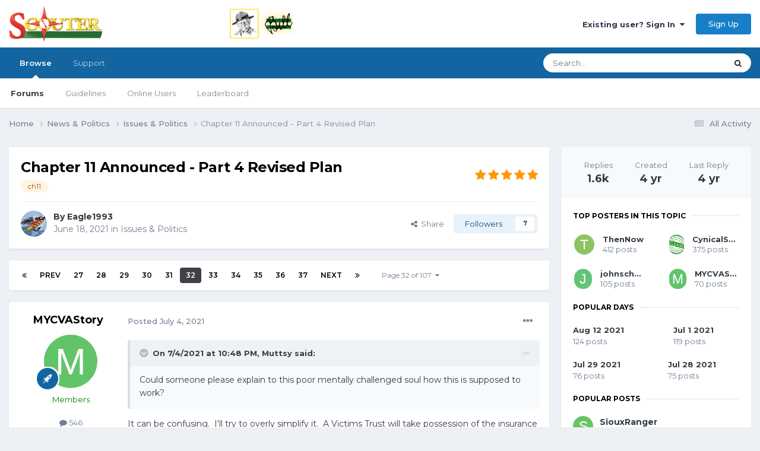

--- FILE ---
content_type: text/html;charset=UTF-8
request_url: https://www.scouter.com/topic/32676-chapter-11-announced-part-4-revised-plan/page/32/
body_size: 33546
content:
<!DOCTYPE html>
<html lang="en-US" dir="ltr">
	<head>
		<title>SCOUTER Forum</title>
		
			<!-- Global site tag (gtag.js) - Google Analytics -->
<script async src="https://www.googletagmanager.com/gtag/js?id=UA-1076095-4"></script>
<script>
  window.dataLayer = window.dataLayer || [];
  function gtag(){dataLayer.push(arguments);}
  gtag('js', new Date());

  gtag('config', 'UA-1076095-4');
</script>
<script data-ad-client="ca-pub-6190526800782307" async src="https://pagead2.googlesyndication.com/pagead/js/adsbygoogle.js"></script>
		
		<!--[if lt IE 9]>
			
		    <script src="//www.scouter.com/applications/core/interface/html5shiv/html5shiv.js"></script>
		<![endif]-->
		

	<meta name="viewport" content="width=device-width, initial-scale=1">



	<meta name="twitter:card" content="summary_large_image" />


	
		<meta name="twitter:site" content="@SCOUTERcom" />
	



	
		
			
				<meta property="og:title" content="SCOUTER Forum">
			
		
	

	
		
			
				<meta property="og:type" content="website">
			
		
	

	
		
			
				<meta property="og:url" content="https://scouter.com">
			
		
	

	
		
			
				<meta property="og:updated_time" content="2021-08-19T18:31:44Z">
			
		
	

	
		
			
				<meta name="keywords" content="scout, scouting, scouter, scouts, campfire, order of arrow, scouting honor society, scout leadership, cub scout, wood badge, scout training, boy scout, kids scout, camping, girl scouting, summer camp, scoutmaster">
			
		
	

	
		
			
				<meta property="og:image" content="https://www.scouter.com/uploads/monthly_2021_08/image.png.43073851b403710f7f624cc91d5dab21.png">
			
		
	

	
		
			
				<meta property="og:site_name" content="SCOUTER Forum">
			
		
	

	
		
			
				<meta property="og:locale" content="en_US">
			
		
	

	
		
			
				<meta name="description" content="Forum of Scout leaders gathered around a virtual campfire, sharing ideas and supporting each other. Resources include links to sites of interest to scouts.">
			
		
	


	
		<link rel="first" href="https://www.scouter.com/topic/32676-chapter-11-announced-part-4-revised-plan/" />
	

	
		<link rel="prev" href="https://www.scouter.com/topic/32676-chapter-11-announced-part-4-revised-plan/page/31/" />
	

	
		<link rel="next" href="https://www.scouter.com/topic/32676-chapter-11-announced-part-4-revised-plan/page/33/" />
	

	
		<link rel="last" href="https://www.scouter.com/topic/32676-chapter-11-announced-part-4-revised-plan/page/107/" />
	

	
		<link rel="canonical" href="https://www.scouter.com/topic/32676-chapter-11-announced-part-4-revised-plan/page/32/" />
	





<link rel="manifest" href="https://www.scouter.com/manifest.webmanifest/">
<meta name="msapplication-config" content="https://www.scouter.com/browserconfig.xml/">
<meta name="msapplication-starturl" content="/">
<meta name="application-name" content="SCOUTER Forum">
<meta name="apple-mobile-web-app-title" content="SCOUTER Forum">

	<meta name="theme-color" content="#ffffff">










<link rel="preload" href="//www.scouter.com/applications/core/interface/font/fontawesome-webfont.woff2?v=4.7.0" as="font" crossorigin="anonymous">
		


	<link rel="preconnect" href="https://fonts.googleapis.com">
	<link rel="preconnect" href="https://fonts.gstatic.com" crossorigin>
	
		<link href="https://fonts.googleapis.com/css2?family=Montserrat:wght@300;400;500;600;700&display=swap" rel="stylesheet">
	



	<link rel='stylesheet' href='https://www.scouter.com/uploads/css_built_1/341e4a57816af3ba440d891ca87450ff_framework.css?v=eb5bee246b1725278058' media='all'>

	<link rel='stylesheet' href='https://www.scouter.com/uploads/css_built_1/05e81b71abe4f22d6eb8d1a929494829_responsive.css?v=eb5bee246b1725278058' media='all'>

	<link rel='stylesheet' href='https://www.scouter.com/uploads/css_built_1/90eb5adf50a8c640f633d47fd7eb1778_core.css?v=eb5bee246b1725278058' media='all'>

	<link rel='stylesheet' href='https://www.scouter.com/uploads/css_built_1/5a0da001ccc2200dc5625c3f3934497d_core_responsive.css?v=eb5bee246b1725278058' media='all'>

	<link rel='stylesheet' href='https://www.scouter.com/uploads/css_built_1/62e269ced0fdab7e30e026f1d30ae516_forums.css?v=eb5bee246b1725278058' media='all'>

	<link rel='stylesheet' href='https://www.scouter.com/uploads/css_built_1/76e62c573090645fb99a15a363d8620e_forums_responsive.css?v=eb5bee246b1725278058' media='all'>

	<link rel='stylesheet' href='https://www.scouter.com/uploads/css_built_1/ebdea0c6a7dab6d37900b9190d3ac77b_topics.css?v=eb5bee246b1725278058' media='all'>





<link rel='stylesheet' href='https://www.scouter.com/uploads/css_built_1/258adbb6e4f3e83cd3b355f84e3fa002_custom.css?v=eb5bee246b1725278058' media='all'>




		
		

	
	<link rel='shortcut icon' href='https://www.scouter.com/uploads/monthly_2017_11/favicon.ico.1d32bfa849444040dfb8b898452a128e.ico' type="image/x-icon">

	</head>
	<body class="ipsApp ipsApp_front ipsJS_none ipsClearfix" data-controller="core.front.core.app"  data-message=""  data-pageapp="forums" data-pagelocation="front" data-pagemodule="forums" data-pagecontroller="topic">
		<a href="#elContent" class="ipsHide" title="Go to main content on this page" accesskey="m">Jump to content</a>
		
		<div id="ipsLayout_header" class="ipsClearfix">
			





			
			
<ul id='elMobileNav' class='ipsResponsive_hideDesktop' data-controller='core.front.core.mobileNav'>
	
		
			
			
				
				
			
				
					<li id='elMobileBreadcrumb'>
						<a href='https://www.scouter.com/forum/20-issues-politics/'>
							<span>Issues &amp; Politics</span>
						</a>
					</li>
				
				
			
				
				
			
		
	
	
	
	<li >
		<a data-action="defaultStream" href='https://www.scouter.com/discover/'><i class="fa fa-newspaper-o" aria-hidden="true"></i></a>
	</li>

	

	
		<li class='ipsJS_show'>
			<a href='https://www.scouter.com/search/'><i class='fa fa-search'></i></a>
		</li>
	
</ul>
			<header>
				<div class="ipsLayout_container">
					


<a href='https://www.scouter.com/greenbarbill.html' id='elLogo' accesskey='1'><img src="https://www.scouter.com/uploads/monthly_2018_02/logo_wide_600x75.png.3acd800f044ea86aa0bb6093cb166700.png" escape="true"}'></a>

					

	<ul id="elUserNav" class="ipsList_inline cSignedOut ipsResponsive_showDesktop">
		
        
		
        
        
            
            
	


	<li class='cUserNav_icon ipsHide' id='elCart_container'></li>
	<li class='elUserNav_sep ipsHide' id='elCart_sep'></li>

<li id="elSignInLink">
                <a href="https://www.scouter.com/login/" data-ipsmenu-closeonclick="false" data-ipsmenu id="elUserSignIn">
                    Existing user? Sign In  <i class="fa fa-caret-down"></i>
                </a>
                
<div id='elUserSignIn_menu' class='ipsMenu ipsMenu_auto ipsHide'>
	<form accept-charset='utf-8' method='post' action='https://www.scouter.com/login/'>
		<input type="hidden" name="csrfKey" value="20ecc3d7753bedb8fad341f6561e81eb">
		<input type="hidden" name="ref" value="aHR0cHM6Ly93d3cuc2NvdXRlci5jb20vdG9waWMvMzI2NzYtY2hhcHRlci0xMS1hbm5vdW5jZWQtcGFydC00LXJldmlzZWQtcGxhbi9wYWdlLzMyLw==">
		<div data-role="loginForm">
			
			
			
				<div class='ipsColumns ipsColumns_noSpacing'>
					<div class='ipsColumn ipsColumn_wide' id='elUserSignIn_internal'>
						
<div class="ipsPad ipsForm ipsForm_vertical">
	<h4 class="ipsType_sectionHead">Sign In</h4>
	<br><br>
	<ul class='ipsList_reset'>
		<li class="ipsFieldRow ipsFieldRow_noLabel ipsFieldRow_fullWidth">
			
			
				<input type="text" placeholder="Display Name or Email Address" name="auth" autocomplete="email">
			
		</li>
		<li class="ipsFieldRow ipsFieldRow_noLabel ipsFieldRow_fullWidth">
			<input type="password" placeholder="Password" name="password" autocomplete="current-password">
		</li>
		<li class="ipsFieldRow ipsFieldRow_checkbox ipsClearfix">
			<span class="ipsCustomInput">
				<input type="checkbox" name="remember_me" id="remember_me_checkbox" value="1" checked aria-checked="true">
				<span></span>
			</span>
			<div class="ipsFieldRow_content">
				<label class="ipsFieldRow_label" for="remember_me_checkbox">Remember me</label>
				<span class="ipsFieldRow_desc">Not recommended on shared computers</span>
			</div>
		</li>
		<li class="ipsFieldRow ipsFieldRow_fullWidth">
			<button type="submit" name="_processLogin" value="usernamepassword" class="ipsButton ipsButton_primary ipsButton_small" id="elSignIn_submit">Sign In</button>
			
				<p class="ipsType_right ipsType_small">
					
						<a href='https://www.scouter.com/lostpassword/' data-ipsDialog data-ipsDialog-title='Forgot your password?'>
					
					Forgot your password?</a>
				</p>
			
		</li>
	</ul>
</div>
					</div>
					<div class='ipsColumn ipsColumn_wide'>
						<div class='ipsPadding' id='elUserSignIn_external'>
							<div class='ipsAreaBackground_light ipsPadding:half'>
								
								
									<div class='ipsType_center ipsMargin_top:half'>
										

<button type="submit" name="_processLogin" value="2" class='ipsButton ipsButton_verySmall ipsButton_fullWidth ipsSocial ipsSocial_facebook' style="background-color: #3a579a">
	
		<span class='ipsSocial_icon'>
			
				<i class='fa fa-facebook-official'></i>
			
		</span>
		<span class='ipsSocial_text'>Sign in with Facebook</span>
	
</button>
									</div>
								
							</div>
						</div>
					</div>
				</div>
			
		</div>
	</form>
</div>
            </li>
            
        
		
			<li>
				
					<a href="https://www.scouter.com/register/" data-ipsdialog data-ipsdialog-size="narrow" data-ipsdialog-title="Sign Up"  id="elRegisterButton" class="ipsButton ipsButton_normal ipsButton_primary">Sign Up</a>
				
			</li>
		
	</ul>

				</div>
			</header>
			

	<nav data-controller='core.front.core.navBar' class=' ipsResponsive_showDesktop'>
		<div class='ipsNavBar_primary ipsLayout_container '>
			<ul data-role="primaryNavBar" class='ipsClearfix'>
				


	
		
		
			
		
		<li class='ipsNavBar_active' data-active id='elNavSecondary_1' data-role="navBarItem" data-navApp="core" data-navExt="CustomItem">
			
			
				<a href="https://www.scouter.com"  data-navItem-id="1" data-navDefault>
					Browse<span class='ipsNavBar_active__identifier'></span>
				</a>
			
			
				<ul class='ipsNavBar_secondary ' data-role='secondaryNavBar'>
					


	
	

	
		
		
			
		
		<li class='ipsNavBar_active' data-active id='elNavSecondary_10' data-role="navBarItem" data-navApp="forums" data-navExt="Forums">
			
			
				<a href="https://www.scouter.com"  data-navItem-id="10" data-navDefault>
					Forums<span class='ipsNavBar_active__identifier'></span>
				</a>
			
			
		</li>
	
	

	
		
		
		<li  id='elNavSecondary_11' data-role="navBarItem" data-navApp="core" data-navExt="Guidelines">
			
			
				<a href="https://www.scouter.com/legal/tos"  data-navItem-id="11" >
					Guidelines<span class='ipsNavBar_active__identifier'></span>
				</a>
			
			
		</li>
	
	

	
	

	
		
		
		<li  id='elNavSecondary_13' data-role="navBarItem" data-navApp="core" data-navExt="OnlineUsers">
			
			
				<a href="https://www.scouter.com/online/"  data-navItem-id="13" >
					Online Users<span class='ipsNavBar_active__identifier'></span>
				</a>
			
			
		</li>
	
	

	
		
		
		<li  id='elNavSecondary_14' data-role="navBarItem" data-navApp="core" data-navExt="Leaderboard">
			
			
				<a href="https://www.scouter.com/leaderboard/"  data-navItem-id="14" >
					Leaderboard<span class='ipsNavBar_active__identifier'></span>
				</a>
			
			
		</li>
	
	

	
	

	
	

					<li class='ipsHide' id='elNavigationMore_1' data-role='navMore'>
						<a href='#' data-ipsMenu data-ipsMenu-appendTo='#elNavigationMore_1' id='elNavigationMore_1_dropdown'>More <i class='fa fa-caret-down'></i></a>
						<ul class='ipsHide ipsMenu ipsMenu_auto' id='elNavigationMore_1_dropdown_menu' data-role='moreDropdown'></ul>
					</li>
				</ul>
			
		</li>
	
	

	
	

	
	

	
		
		
		<li  id='elNavSecondary_29' data-role="navBarItem" data-navApp="core" data-navExt="CustomItem">
			
			
				<a href="https://www.scouter.com/support/"  data-navItem-id="29" >
					Support<span class='ipsNavBar_active__identifier'></span>
				</a>
			
			
				<ul class='ipsNavBar_secondary ipsHide' data-role='secondaryNavBar'>
					


	
	

	
	

					<li class='ipsHide' id='elNavigationMore_29' data-role='navMore'>
						<a href='#' data-ipsMenu data-ipsMenu-appendTo='#elNavigationMore_29' id='elNavigationMore_29_dropdown'>More <i class='fa fa-caret-down'></i></a>
						<ul class='ipsHide ipsMenu ipsMenu_auto' id='elNavigationMore_29_dropdown_menu' data-role='moreDropdown'></ul>
					</li>
				</ul>
			
		</li>
	
	

	
	

	
	

				<li class='ipsHide' id='elNavigationMore' data-role='navMore'>
					<a href='#' data-ipsMenu data-ipsMenu-appendTo='#elNavigationMore' id='elNavigationMore_dropdown'>More</a>
					<ul class='ipsNavBar_secondary ipsHide' data-role='secondaryNavBar'>
						<li class='ipsHide' id='elNavigationMore_more' data-role='navMore'>
							<a href='#' data-ipsMenu data-ipsMenu-appendTo='#elNavigationMore_more' id='elNavigationMore_more_dropdown'>More <i class='fa fa-caret-down'></i></a>
							<ul class='ipsHide ipsMenu ipsMenu_auto' id='elNavigationMore_more_dropdown_menu' data-role='moreDropdown'></ul>
						</li>
					</ul>
				</li>
			</ul>
			

	<div id="elSearchWrapper">
		<div id='elSearch' data-controller="core.front.core.quickSearch">
			<form accept-charset='utf-8' action='//www.scouter.com/search/?do=quicksearch' method='post'>
                <input type='search' id='elSearchField' placeholder='Search...' name='q' autocomplete='off' aria-label='Search'>
                <details class='cSearchFilter'>
                    <summary class='cSearchFilter__text'></summary>
                    <ul class='cSearchFilter__menu'>
                        
                        <li><label><input type="radio" name="type" value="all" ><span class='cSearchFilter__menuText'>Everywhere</span></label></li>
                        
                            
                                <li><label><input type="radio" name="type" value='contextual_{&quot;type&quot;:&quot;forums_topic&quot;,&quot;nodes&quot;:20}' checked><span class='cSearchFilter__menuText'>This Forum</span></label></li>
                            
                                <li><label><input type="radio" name="type" value='contextual_{&quot;type&quot;:&quot;forums_topic&quot;,&quot;item&quot;:32676}' checked><span class='cSearchFilter__menuText'>This Topic</span></label></li>
                            
                        
                        
                            <li><label><input type="radio" name="type" value="core_statuses_status"><span class='cSearchFilter__menuText'>Status Updates</span></label></li>
                        
                            <li><label><input type="radio" name="type" value="forums_topic"><span class='cSearchFilter__menuText'>Topics</span></label></li>
                        
                            <li><label><input type="radio" name="type" value="cms_pages_pageitem"><span class='cSearchFilter__menuText'>Pages</span></label></li>
                        
                            <li><label><input type="radio" name="type" value="cms_records1"><span class='cSearchFilter__menuText'>Article</span></label></li>
                        
                            <li><label><input type="radio" name="type" value="nexus_package_item"><span class='cSearchFilter__menuText'>Products</span></label></li>
                        
                            <li><label><input type="radio" name="type" value="core_members"><span class='cSearchFilter__menuText'>Members</span></label></li>
                        
                    </ul>
                </details>
				<button class='cSearchSubmit' type="submit" aria-label='Search'><i class="fa fa-search"></i></button>
			</form>
		</div>
	</div>

		</div>
	</nav>

		</div>
		<main id="ipsLayout_body" class="ipsLayout_container">
			<div id="ipsLayout_contentArea">
				<div id="ipsLayout_contentWrapper">
					
<nav class='ipsBreadcrumb ipsBreadcrumb_top ipsFaded_withHover'>
	

	<ul class='ipsList_inline ipsPos_right'>
		
		<li >
			<a data-action="defaultStream" class='ipsType_light '  href='https://www.scouter.com/discover/'><i class="fa fa-newspaper-o" aria-hidden="true"></i> <span>All Activity</span></a>
		</li>
		
	</ul>

	<ul data-role="breadcrumbList">
		<li>
			<a title="Home" href='https://www.scouter.com/'>
				<span>Home <i class='fa fa-angle-right'></i></span>
			</a>
		</li>
		
		
			<li>
				
					<a href='https://www.scouter.com/forum/1-news-politics/'>
						<span>News &amp; Politics <i class='fa fa-angle-right' aria-hidden="true"></i></span>
					</a>
				
			</li>
		
			<li>
				
					<a href='https://www.scouter.com/forum/20-issues-politics/'>
						<span>Issues &amp; Politics <i class='fa fa-angle-right' aria-hidden="true"></i></span>
					</a>
				
			</li>
		
			<li>
				
					Chapter 11 Announced - Part 4 Revised Plan
				
			</li>
		
	</ul>
</nav>
					
					<div id="ipsLayout_mainArea">
						<a id="elContent"></a>
						
						
						
						

	




						



<div class="ipsPageHeader ipsResponsive_pull ipsBox ipsPadding sm:ipsPadding:half ipsMargin_bottom">
		
	
	<div class="ipsFlex ipsFlex-ai:center ipsFlex-fw:wrap ipsGap:4">
		<div class="ipsFlex-flex:11">
			<h1 class="ipsType_pageTitle ipsContained_container">
				

				
				
					<span class="ipsType_break ipsContained">
						<span>Chapter 11 Announced - Part 4 Revised Plan</span>
					</span>
				
			</h1>
			
			
				


	
		<ul class='ipsTags ipsList_inline ' >
			
				
					

<li >
	
	<a href="https://www.scouter.com/tags/ch11/" class='ipsTag' title="Find other content tagged with 'ch11'" rel="tag" data-tag-label="ch11"><span>ch11</span></a>
	
</li>
				
			
			
		</ul>
		
	

			
		</div>
		
			<div class="ipsFlex-flex:00 ipsType_light">
				
				
<div  class='ipsClearfix ipsRating  ipsRating_veryLarge'>
	
	<ul class='ipsRating_collective'>
		
			
				<li class='ipsRating_on'>
					<i class='fa fa-star'></i>
				</li>
			
		
			
				<li class='ipsRating_on'>
					<i class='fa fa-star'></i>
				</li>
			
		
			
				<li class='ipsRating_on'>
					<i class='fa fa-star'></i>
				</li>
			
		
			
				<li class='ipsRating_on'>
					<i class='fa fa-star'></i>
				</li>
			
		
			
				<li class='ipsRating_on'>
					<i class='fa fa-star'></i>
				</li>
			
		
	</ul>
</div>
			</div>
		
	</div>
	<hr class="ipsHr">
	<div class="ipsPageHeader__meta ipsFlex ipsFlex-jc:between ipsFlex-ai:center ipsFlex-fw:wrap ipsGap:3">
		<div class="ipsFlex-flex:11">
			<div class="ipsPhotoPanel ipsPhotoPanel_mini ipsPhotoPanel_notPhone ipsClearfix">
				


	<a href="https://www.scouter.com/profile/45579-eagle1993/" rel="nofollow" data-ipsHover data-ipsHover-width="370" data-ipsHover-target="https://www.scouter.com/profile/45579-eagle1993/?do=hovercard" class="ipsUserPhoto ipsUserPhoto_mini" title="Go to Eagle1993's profile">
		<img src='https://www.scouter.com/uploads/monthly_2018_01/A5A37E73-D84C-4E9A-B5C3-D02E3D23C9A3.thumb.jpeg.7e5b0e5140c3e08804c7c621b206a45b.jpeg' alt='Eagle1993' loading="lazy">
	</a>

				<div>
					<p class="ipsType_reset ipsType_blendLinks">
						<span class="ipsType_normal">
						
							<strong>By 


<a href='https://www.scouter.com/profile/45579-eagle1993/' rel="nofollow" data-ipsHover data-ipsHover-width='370' data-ipsHover-target='https://www.scouter.com/profile/45579-eagle1993/?do=hovercard&amp;referrer=https%253A%252F%252Fwww.scouter.com%252Ftopic%252F32676-chapter-11-announced-part-4-revised-plan%252Fpage%252F32%252F' title="Go to Eagle1993's profile" class="ipsType_break">Eagle1993</a></strong><br>
							<span class="ipsType_light"><time datetime='2021-06-18T10:22:02Z' title='06/18/21 10:22  AM' data-short='4 yr'>June 18, 2021</time> in <a href="https://www.scouter.com/forum/20-issues-politics/">Issues &amp; Politics</a></span>
						
						</span>
					</p>
				</div>
			</div>
		</div>
		
			<div class="ipsFlex-flex:01 ipsResponsive_hidePhone">
				<div class="ipsShareLinks">
					
						


    <a href='#elShareItem_507890991_menu' id='elShareItem_507890991' data-ipsMenu class='ipsShareButton ipsButton ipsButton_verySmall ipsButton_link ipsButton_link--light'>
        <span><i class='fa fa-share-alt'></i></span> &nbsp;Share
    </a>

    <div class='ipsPadding ipsMenu ipsMenu_auto ipsHide' id='elShareItem_507890991_menu' data-controller="core.front.core.sharelink">
        <ul class='ipsList_inline'>
            
                <li>
<a href="https://www.facebook.com/sharer/sharer.php?u=https%3A%2F%2Fwww.scouter.com%2Ftopic%2F32676-chapter-11-announced-part-4-revised-plan%2F" class="cShareLink cShareLink_facebook" target="_blank" data-role="shareLink" title='Share on Facebook' data-ipsTooltip rel='noopener nofollow'>
	<i class="fa fa-facebook"></i>
</a></li>
            
                <li>
<a href="https://x.com/share?url=https%3A%2F%2Fwww.scouter.com%2Ftopic%2F32676-chapter-11-announced-part-4-revised-plan%2F" class="cShareLink cShareLink_x" target="_blank" data-role="shareLink" title='Share on X' data-ipsTooltip rel='nofollow noopener'>
    <i class="fa fa-x"></i>
</a></li>
            
                <li>
<a href="https://www.linkedin.com/shareArticle?mini=true&amp;url=https%3A%2F%2Fwww.scouter.com%2Ftopic%2F32676-chapter-11-announced-part-4-revised-plan%2F&amp;title=Chapter+11+Announced+-+Part+4+Revised+Plan" rel="nofollow noopener" class="cShareLink cShareLink_linkedin" target="_blank" data-role="shareLink" title='Share on LinkedIn' data-ipsTooltip>
	<i class="fa fa-linkedin"></i>
</a></li>
            
                <li>
<a href="https://pinterest.com/pin/create/button/?url=https://www.scouter.com/topic/32676-chapter-11-announced-part-4-revised-plan/&amp;media=https://www.scouter.com/uploads/monthly_2017_11/meta_image.png.aee7cfa57a9ddbe9730f413a789c49cc.png" class="cShareLink cShareLink_pinterest" rel="nofollow noopener" target="_blank" data-role="shareLink" title='Share on Pinterest' data-ipsTooltip>
	<i class="fa fa-pinterest"></i>
</a></li>
            
                <li>
<a href="https://www.reddit.com/submit?url=https%3A%2F%2Fwww.scouter.com%2Ftopic%2F32676-chapter-11-announced-part-4-revised-plan%2F&amp;title=Chapter+11+Announced+-+Part+4+Revised+Plan" rel="nofollow noopener" class="cShareLink cShareLink_reddit" target="_blank" title='Share on Reddit' data-ipsTooltip>
	<i class="fa fa-reddit"></i>
</a></li>
            
        </ul>
        
            <hr class='ipsHr'>
            <button class='ipsHide ipsButton ipsButton_verySmall ipsButton_light ipsButton_fullWidth ipsMargin_top:half' data-controller='core.front.core.webshare' data-role='webShare' data-webShareTitle='Chapter 11 Announced - Part 4 Revised Plan' data-webShareText='Chapter 11 Announced - Part 4 Revised Plan' data-webShareUrl='https://www.scouter.com/topic/32676-chapter-11-announced-part-4-revised-plan/'>More sharing options...</button>
        
    </div>

					
					
                    

					



					

<div data-followApp='forums' data-followArea='topic' data-followID='32676' data-controller='core.front.core.followButton'>
	

	<a href='https://www.scouter.com/login/' rel="nofollow" class="ipsFollow ipsPos_middle ipsButton ipsButton_light ipsButton_verySmall " data-role="followButton" data-ipsTooltip title='Sign in to follow this'>
		<span>Followers</span>
		<span class='ipsCommentCount'>7</span>
	</a>

</div>
				</div>
			</div>
					
	</div>
	
	
</div>








<div class="ipsClearfix">
	<ul class="ipsToolList ipsToolList_horizontal ipsClearfix ipsSpacer_both ipsResponsive_hidePhone">
		
		
		
	</ul>
</div>

<div id="comments" data-controller="core.front.core.commentFeed,forums.front.topic.view, core.front.core.ignoredComments" data-autopoll data-baseurl="https://www.scouter.com/topic/32676-chapter-11-announced-part-4-revised-plan/"  data-feedid="topic-32676" class="cTopic ipsClear ipsSpacer_top">
	
			

				<div class="ipsBox ipsResponsive_pull ipsPadding:half ipsClearfix ipsClear ipsMargin_bottom">
					
					
						


	
	<ul class='ipsPagination' id='elPagination_61c672705bfedd4da7635a593f28c162_2043678944' data-ipsPagination-seoPagination='true' data-pages='107' data-ipsPagination  data-ipsPagination-pages="107" data-ipsPagination-perPage='15'>
		
			
				<li class='ipsPagination_first'><a href='https://www.scouter.com/topic/32676-chapter-11-announced-part-4-revised-plan/#comments' rel="first" data-page='1' data-ipsTooltip title='First page'><i class='fa fa-angle-double-left'></i></a></li>
				<li class='ipsPagination_prev'><a href='https://www.scouter.com/topic/32676-chapter-11-announced-part-4-revised-plan/page/31/#comments' rel="prev" data-page='31' data-ipsTooltip title='Previous page'>Prev</a></li>
				
					<li class='ipsPagination_page'><a href='https://www.scouter.com/topic/32676-chapter-11-announced-part-4-revised-plan/page/27/#comments' data-page='27'>27</a></li>
				
					<li class='ipsPagination_page'><a href='https://www.scouter.com/topic/32676-chapter-11-announced-part-4-revised-plan/page/28/#comments' data-page='28'>28</a></li>
				
					<li class='ipsPagination_page'><a href='https://www.scouter.com/topic/32676-chapter-11-announced-part-4-revised-plan/page/29/#comments' data-page='29'>29</a></li>
				
					<li class='ipsPagination_page'><a href='https://www.scouter.com/topic/32676-chapter-11-announced-part-4-revised-plan/page/30/#comments' data-page='30'>30</a></li>
				
					<li class='ipsPagination_page'><a href='https://www.scouter.com/topic/32676-chapter-11-announced-part-4-revised-plan/page/31/#comments' data-page='31'>31</a></li>
				
			
			<li class='ipsPagination_page ipsPagination_active'><a href='https://www.scouter.com/topic/32676-chapter-11-announced-part-4-revised-plan/page/32/#comments' data-page='32'>32</a></li>
			
				
					<li class='ipsPagination_page'><a href='https://www.scouter.com/topic/32676-chapter-11-announced-part-4-revised-plan/page/33/#comments' data-page='33'>33</a></li>
				
					<li class='ipsPagination_page'><a href='https://www.scouter.com/topic/32676-chapter-11-announced-part-4-revised-plan/page/34/#comments' data-page='34'>34</a></li>
				
					<li class='ipsPagination_page'><a href='https://www.scouter.com/topic/32676-chapter-11-announced-part-4-revised-plan/page/35/#comments' data-page='35'>35</a></li>
				
					<li class='ipsPagination_page'><a href='https://www.scouter.com/topic/32676-chapter-11-announced-part-4-revised-plan/page/36/#comments' data-page='36'>36</a></li>
				
					<li class='ipsPagination_page'><a href='https://www.scouter.com/topic/32676-chapter-11-announced-part-4-revised-plan/page/37/#comments' data-page='37'>37</a></li>
				
				<li class='ipsPagination_next'><a href='https://www.scouter.com/topic/32676-chapter-11-announced-part-4-revised-plan/page/33/#comments' rel="next" data-page='33' data-ipsTooltip title='Next page'>Next</a></li>
				<li class='ipsPagination_last'><a href='https://www.scouter.com/topic/32676-chapter-11-announced-part-4-revised-plan/page/107/#comments' rel="last" data-page='107' data-ipsTooltip title='Last page'><i class='fa fa-angle-double-right'></i></a></li>
			
			
				<li class='ipsPagination_pageJump'>
					<a href='#' data-ipsMenu data-ipsMenu-closeOnClick='false' data-ipsMenu-appendTo='#elPagination_61c672705bfedd4da7635a593f28c162_2043678944' id='elPagination_61c672705bfedd4da7635a593f28c162_2043678944_jump'>Page 32 of 107 &nbsp;<i class='fa fa-caret-down'></i></a>
					<div class='ipsMenu ipsMenu_narrow ipsPadding ipsHide' id='elPagination_61c672705bfedd4da7635a593f28c162_2043678944_jump_menu'>
						<form accept-charset='utf-8' method='post' action='https://www.scouter.com/topic/32676-chapter-11-announced-part-4-revised-plan/#comments' data-role="pageJump" data-baseUrl='#'>
							<ul class='ipsForm ipsForm_horizontal'>
								<li class='ipsFieldRow'>
									<input type='number' min='1' max='107' placeholder='Page number' class='ipsField_fullWidth' name='page'>
								</li>
								<li class='ipsFieldRow ipsFieldRow_fullWidth'>
									<input type='submit' class='ipsButton_fullWidth ipsButton ipsButton_verySmall ipsButton_primary' value='Go'>
								</li>
							</ul>
						</form>
					</div>
				</li>
			
		
	</ul>

					
				</div>
			
	

	

<div data-controller='core.front.core.recommendedComments' data-url='https://www.scouter.com/topic/32676-chapter-11-announced-part-4-revised-plan/?recommended=comments' class='ipsRecommendedComments ipsHide'>
	<div data-role="recommendedComments">
		<h2 class='ipsType_sectionHead ipsType_large ipsType_bold ipsMargin_bottom'>Recommended Posts</h2>
		
	</div>
</div>
	
	<div id="elPostFeed" data-role="commentFeed" data-controller="core.front.core.moderation" >
		<form action="https://www.scouter.com/topic/32676-chapter-11-announced-part-4-revised-plan/page/32/?csrfKey=20ecc3d7753bedb8fad341f6561e81eb&amp;do=multimodComment" method="post" data-ipspageaction data-role="moderationTools">
			
			
				

					

					
					



<a id='comment-528223'></a>
<article  id='elComment_528223' class='cPost ipsBox ipsResponsive_pull  ipsComment  ipsComment_parent ipsClearfix ipsClear ipsColumns ipsColumns_noSpacing ipsColumns_collapsePhone    '>
	

	

	<div class='cAuthorPane_mobile ipsResponsive_showPhone'>
		<div class='cAuthorPane_photo'>
			<div class='cAuthorPane_photoWrap'>
				


	<a href="https://www.scouter.com/profile/49334-mycvastory/" rel="nofollow" data-ipsHover data-ipsHover-width="370" data-ipsHover-target="https://www.scouter.com/profile/49334-mycvastory/?do=hovercard" class="ipsUserPhoto ipsUserPhoto_large" title="Go to MYCVAStory's profile">
		<img src='data:image/svg+xml,%3Csvg%20xmlns%3D%22http%3A%2F%2Fwww.w3.org%2F2000%2Fsvg%22%20viewBox%3D%220%200%201024%201024%22%20style%3D%22background%3A%2362c469%22%3E%3Cg%3E%3Ctext%20text-anchor%3D%22middle%22%20dy%3D%22.35em%22%20x%3D%22512%22%20y%3D%22512%22%20fill%3D%22%23ffffff%22%20font-size%3D%22700%22%20font-family%3D%22-apple-system%2C%20BlinkMacSystemFont%2C%20Roboto%2C%20Helvetica%2C%20Arial%2C%20sans-serif%22%3EM%3C%2Ftext%3E%3C%2Fg%3E%3C%2Fsvg%3E' alt='MYCVAStory' loading="lazy">
	</a>

				
				
					<a href="https://www.scouter.com/profile/49334-mycvastory/badges/" rel="nofollow">
						
<img src='https://www.scouter.com/uploads/set_resources_1/84c1e40ea0e759e3f1505eb1788ddf3c_default_rank.png' loading="lazy" alt="Senior Member" class="cAuthorPane_badge cAuthorPane_badge--rank ipsOutline ipsOutline:2px" data-ipsTooltip title="Rank: Senior Member (3/3)">
					</a>
				
			</div>
		</div>
		<div class='cAuthorPane_content'>
			<h3 class='ipsType_sectionHead cAuthorPane_author ipsType_break ipsType_blendLinks ipsFlex ipsFlex-ai:center'>
				


<a href='https://www.scouter.com/profile/49334-mycvastory/' rel="nofollow" data-ipsHover data-ipsHover-width='370' data-ipsHover-target='https://www.scouter.com/profile/49334-mycvastory/?do=hovercard&amp;referrer=https%253A%252F%252Fwww.scouter.com%252Ftopic%252F32676-chapter-11-announced-part-4-revised-plan%252Fpage%252F32%252F' title="Go to MYCVAStory's profile" class="ipsType_break"><span style='color:green;'>MYCVAStory</span></a>
			</h3>
			<div class='ipsType_light ipsType_reset'>
				<a href='https://www.scouter.com/topic/32676-chapter-11-announced-part-4-revised-plan/?do=findComment&amp;comment=528223' rel="nofollow" class='ipsType_blendLinks'>Posted <time datetime='2021-07-04T23:19:03Z' title='07/04/21 11:19  PM' data-short='4 yr'>July 4, 2021</time></a>
				
			</div>
		</div>
	</div>
	<aside class='ipsComment_author cAuthorPane ipsColumn ipsColumn_medium ipsResponsive_hidePhone'>
		<h3 class='ipsType_sectionHead cAuthorPane_author ipsType_blendLinks ipsType_break'><strong>


<a href='https://www.scouter.com/profile/49334-mycvastory/' rel="nofollow" data-ipsHover data-ipsHover-width='370' data-ipsHover-target='https://www.scouter.com/profile/49334-mycvastory/?do=hovercard&amp;referrer=https%253A%252F%252Fwww.scouter.com%252Ftopic%252F32676-chapter-11-announced-part-4-revised-plan%252Fpage%252F32%252F' title="Go to MYCVAStory's profile" class="ipsType_break">MYCVAStory</a></strong>
			
		</h3>
		<ul class='cAuthorPane_info ipsList_reset'>
			<li data-role='photo' class='cAuthorPane_photo'>
				<div class='cAuthorPane_photoWrap'>
					


	<a href="https://www.scouter.com/profile/49334-mycvastory/" rel="nofollow" data-ipsHover data-ipsHover-width="370" data-ipsHover-target="https://www.scouter.com/profile/49334-mycvastory/?do=hovercard" class="ipsUserPhoto ipsUserPhoto_large" title="Go to MYCVAStory's profile">
		<img src='data:image/svg+xml,%3Csvg%20xmlns%3D%22http%3A%2F%2Fwww.w3.org%2F2000%2Fsvg%22%20viewBox%3D%220%200%201024%201024%22%20style%3D%22background%3A%2362c469%22%3E%3Cg%3E%3Ctext%20text-anchor%3D%22middle%22%20dy%3D%22.35em%22%20x%3D%22512%22%20y%3D%22512%22%20fill%3D%22%23ffffff%22%20font-size%3D%22700%22%20font-family%3D%22-apple-system%2C%20BlinkMacSystemFont%2C%20Roboto%2C%20Helvetica%2C%20Arial%2C%20sans-serif%22%3EM%3C%2Ftext%3E%3C%2Fg%3E%3C%2Fsvg%3E' alt='MYCVAStory' loading="lazy">
	</a>

					
					
						
<img src='https://www.scouter.com/uploads/set_resources_1/84c1e40ea0e759e3f1505eb1788ddf3c_default_rank.png' loading="lazy" alt="Senior Member" class="cAuthorPane_badge cAuthorPane_badge--rank ipsOutline ipsOutline:2px" data-ipsTooltip title="Rank: Senior Member (3/3)">
					
				</div>
			</li>
			
				<li data-role='group'><span style='color:green;'>Members</span></li>
				
			
			
				<li data-role='stats' class='ipsMargin_top'>
					<ul class="ipsList_reset ipsType_light ipsFlex ipsFlex-ai:center ipsFlex-jc:center ipsGap_row:2 cAuthorPane_stats">
						<li>
							
								<a href="https://www.scouter.com/profile/49334-mycvastory/content/" rel="nofollow" title="546 posts" data-ipsTooltip class="ipsType_blendLinks">
							
								<i class="fa fa-comment"></i> 546
							
								</a>
							
						</li>
						
					</ul>
				</li>
			
			
				

			
		</ul>
	</aside>
	<div class='ipsColumn ipsColumn_fluid ipsMargin:none'>
		

<div id='comment-528223_wrap' data-controller='core.front.core.comment' data-commentApp='forums' data-commentType='forums' data-commentID="528223" data-quoteData='{&quot;userid&quot;:49334,&quot;username&quot;:&quot;MYCVAStory&quot;,&quot;timestamp&quot;:1625440743,&quot;contentapp&quot;:&quot;forums&quot;,&quot;contenttype&quot;:&quot;forums&quot;,&quot;contentid&quot;:32676,&quot;contentclass&quot;:&quot;forums_Topic&quot;,&quot;contentcommentid&quot;:528223}' class='ipsComment_content ipsType_medium'>

	<div class='ipsComment_meta ipsType_light ipsFlex ipsFlex-ai:center ipsFlex-jc:between ipsFlex-fd:row-reverse'>
		<div class='ipsType_light ipsType_reset ipsType_blendLinks ipsComment_toolWrap'>
			<div class='ipsResponsive_hidePhone ipsComment_badges'>
				<ul class='ipsList_reset ipsFlex ipsFlex-jc:end ipsFlex-fw:wrap ipsGap:2 ipsGap_row:1'>
					
					
					
					
					
				</ul>
			</div>
			<ul class='ipsList_reset ipsComment_tools'>
				<li>
					<a href='#elControls_528223_menu' class='ipsComment_ellipsis' id='elControls_528223' title='More options...' data-ipsMenu data-ipsMenu-appendTo='#comment-528223_wrap'><i class='fa fa-ellipsis-h'></i></a>
					<ul id='elControls_528223_menu' class='ipsMenu ipsMenu_narrow ipsHide'>
						
						
							<li class='ipsMenu_item'><a href='https://www.scouter.com/topic/32676-chapter-11-announced-part-4-revised-plan/?do=findComment&amp;comment=528223' rel="nofollow" title='Share this post' data-ipsDialog data-ipsDialog-size='narrow' data-ipsDialog-content='#elShareComment_528223_menu' data-ipsDialog-title="Share this post" id='elSharePost_528223' data-role='shareComment'>Share</a></li>
						
                        
						
						
						
							
								
							
							
							
							
							
							
						
					</ul>
				</li>
				
			</ul>
		</div>

		<div class='ipsType_reset ipsResponsive_hidePhone'>
			<a href='https://www.scouter.com/topic/32676-chapter-11-announced-part-4-revised-plan/?do=findComment&amp;comment=528223' rel="nofollow" class='ipsType_blendLinks'>Posted <time datetime='2021-07-04T23:19:03Z' title='07/04/21 11:19  PM' data-short='4 yr'>July 4, 2021</time></a>
			
			<span class='ipsResponsive_hidePhone'>
				
				
			</span>
		</div>
	</div>

	

    

	<div class='cPost_contentWrap'>
		
		<div data-role='commentContent' class='ipsType_normal ipsType_richText ipsPadding_bottom ipsContained' data-controller='core.front.core.lightboxedImages'>
			
<blockquote class="ipsQuote" data-ipsquote="" data-ipsquote-contentapp="forums" data-ipsquote-contentclass="forums_Topic" data-ipsquote-contentcommentid="528222" data-ipsquote-contentid="32676" data-ipsquote-contenttype="forums" data-ipsquote-timestamp="1625438932" data-ipsquote-userid="49440" data-ipsquote-username="Muttsy">
	<div class="ipsQuote_citation">
		16 minutes ago, Muttsy said:
	</div>

	<div class="ipsQuote_contents">
		<p>
			Could someone please explain to this poor mentally challenged soul how this is supposed to work?
		</p>
	</div>
</blockquote>

<p>
	It can be confusing.  I'll try to overly simplify it.  A Victims Trust will take possession of the insurance policies.  Basically, the BSA "assigns" them.  Then, the trust allows some small number of "slam dunk" claims to go to court with much coordination.  This will include a negotiated percentage of any award going to the trust so that it doesn't dilute coverage limits for remaining victims.  Theoretically these claims will win in court and the insurers will then be liable for paying.  String together enough of these and the insurers will want to settle to stop the bleeding.  What this judge has displayed doubt on is the ultimate binding nature of the values that have been assigned and forcing the insurers to agree.  Most certainly the insurers will put up a legal fight against ANY of this because they know that time is on their side.  The longer any claimant waits for a settlement the less they tend to accept.  This is also why they will demand a lot of verification and press their "bogus claim" arguments.  This is all nothing new and has been played out in asbestos, airbags and lots of other mass tort issues.  Victims need to understand that the Trust, led by the managing trustee, will take the fight to the insurers.  Couple things....it will take time and the TCC has shared that there will be victim representation on a committee giving input to the committee.  I also suspect that if a plan is approved the TCC will continue its Town Halls to explain in detail how the Trust will work and then the Trust will continue its own communication.  I wish any of this would be settled quickly for us, victim or not.  But, the only way that would happen is if the TCC and Coalition had somehow negotiated for the kind of lowball offer that the insurers would have responded to with "Who should we make teh check out to?"
</p>

<p>
	 
</p>


			
		</div>

		
			<div class='ipsItemControls'>
				
					
						

	<div data-controller='core.front.core.reaction' class='ipsItemControls_right ipsClearfix '>	
		<div class='ipsReact ipsPos_right'>
			
				
				<div class='ipsReact_blurb ' data-role='reactionBlurb'>
					
						

	
	<ul class='ipsReact_reactions'>
		
		
			
				
				<li class='ipsReact_reactCount'>
					
						<span data-ipsTooltip title="Thanks">
					
							<span>
								<img src='https://www.scouter.com/uploads/reactions/react_thanks.png' alt="Thanks" loading="lazy">
							</span>
							<span>
								1
							</span>
					
						</span>
					
				</li>
			
		
			
				
				<li class='ipsReact_reactCount'>
					
						<span data-ipsTooltip title="Upvote">
					
							<span>
								<img src='https://www.scouter.com/uploads/reactions/react_up.png' alt="Upvote" loading="lazy">
							</span>
							<span>
								2
							</span>
					
						</span>
					
				</li>
			
		
	</ul>

					
				</div>
			
			
			
		</div>
	</div>

					
				
				<ul class='ipsComment_controls ipsClearfix ipsItemControls_left' data-role="commentControls">
					
						
						
						
						
												
					
					<li class='ipsHide' data-role='commentLoading'>
						<span class='ipsLoading ipsLoading_tiny ipsLoading_noAnim'></span>
					</li>
				</ul>
			</div>
		

		
	</div>

	

	



<div class='ipsPadding ipsHide cPostShareMenu' id='elShareComment_528223_menu'>
	<h5 class='ipsType_normal ipsType_reset'>Link to comment</h5>
	
		
	
	
	<input type='text' value='https://www.scouter.com/topic/32676-chapter-11-announced-part-4-revised-plan/?do=findComment&amp;comment=528223' class='ipsField_fullWidth'>

	
	<h5 class='ipsType_normal ipsType_reset ipsSpacer_top'>Share on other sites</h5>
	

	<ul class='ipsList_inline ipsList_noSpacing ipsClearfix' data-controller="core.front.core.sharelink">
		
			<li>
<a href="https://www.facebook.com/sharer/sharer.php?u=https%3A%2F%2Fwww.scouter.com%2Ftopic%2F32676-chapter-11-announced-part-4-revised-plan%2F%3Fdo%3DfindComment%26comment%3D528223" class="cShareLink cShareLink_facebook" target="_blank" data-role="shareLink" title='Share on Facebook' data-ipsTooltip rel='noopener nofollow'>
	<i class="fa fa-facebook"></i>
</a></li>
		
			<li>
<a href="https://x.com/share?url=https%3A%2F%2Fwww.scouter.com%2Ftopic%2F32676-chapter-11-announced-part-4-revised-plan%2F%3Fdo%3DfindComment%26comment%3D528223" class="cShareLink cShareLink_x" target="_blank" data-role="shareLink" title='Share on X' data-ipsTooltip rel='nofollow noopener'>
    <i class="fa fa-x"></i>
</a></li>
		
			<li>
<a href="https://www.linkedin.com/shareArticle?mini=true&amp;url=https%3A%2F%2Fwww.scouter.com%2Ftopic%2F32676-chapter-11-announced-part-4-revised-plan%2F%3Fdo%3DfindComment%26comment%3D528223&amp;title=Chapter+11+Announced+-+Part+4+Revised+Plan" rel="nofollow noopener" class="cShareLink cShareLink_linkedin" target="_blank" data-role="shareLink" title='Share on LinkedIn' data-ipsTooltip>
	<i class="fa fa-linkedin"></i>
</a></li>
		
			<li>
<a href="https://pinterest.com/pin/create/button/?url=https://www.scouter.com/topic/32676-chapter-11-announced-part-4-revised-plan/?do=findComment%26comment=528223&amp;media=https://www.scouter.com/uploads/monthly_2017_11/meta_image.png.aee7cfa57a9ddbe9730f413a789c49cc.png" class="cShareLink cShareLink_pinterest" rel="nofollow noopener" target="_blank" data-role="shareLink" title='Share on Pinterest' data-ipsTooltip>
	<i class="fa fa-pinterest"></i>
</a></li>
		
			<li>
<a href="https://www.reddit.com/submit?url=https%3A%2F%2Fwww.scouter.com%2Ftopic%2F32676-chapter-11-announced-part-4-revised-plan%2F%3Fdo%3DfindComment%26comment%3D528223&amp;title=Chapter+11+Announced+-+Part+4+Revised+Plan" rel="nofollow noopener" class="cShareLink cShareLink_reddit" target="_blank" title='Share on Reddit' data-ipsTooltip>
	<i class="fa fa-reddit"></i>
</a></li>
		
	</ul>


	<hr class='ipsHr'>
	<button class='ipsHide ipsButton ipsButton_small ipsButton_light ipsButton_fullWidth ipsMargin_top:half' data-controller='core.front.core.webshare' data-role='webShare' data-webShareTitle='Chapter 11 Announced - Part 4 Revised Plan' data-webShareText='It can be confusing.  I&#039;ll try to overly simplify it.  A Victims Trust will take possession of the insurance policies.  Basically, the BSA &quot;assigns&quot; them.  Then, the trust allows some small number of &quot;slam dunk&quot; claims to go to court with much coordination.  This will include a negotiated percentage of any award going to the trust so that it doesn&#039;t dilute coverage limits for remaining victims.  Theoretically these claims will win in court and the insurers will then be liable for paying.  String together enough of these and the insurers will want to settle to stop the bleeding.  What this judge has displayed doubt on is the ultimate binding nature of the values that have been assigned and forcing the insurers to agree.  Most certainly the insurers will put up a legal fight against ANY of this because they know that time is on their side.  The longer any claimant waits for a settlement the less they tend to accept.  This is also why they will demand a lot of verification and press their &quot;bogus claim&quot; arguments.  This is all nothing new and has been played out in asbestos, airbags and lots of other mass tort issues.  Victims need to understand that the Trust, led by the managing trustee, will take the fight to the insurers.  Couple things....it will take time and the TCC has shared that there will be victim representation on a committee giving input to the committee.  I also suspect that if a plan is approved the TCC will continue its Town Halls to explain in detail how the Trust will work and then the Trust will continue its own communication.  I wish any of this would be settled quickly for us, victim or not.  But, the only way that would happen is if the TCC and Coalition had somehow negotiated for the kind of lowball offer that the insurers would have responded to with &quot;Who should we make teh check out to?&quot;
 


	 
 
' data-webShareUrl='https://www.scouter.com/topic/32676-chapter-11-announced-part-4-revised-plan/?do=findComment&amp;comment=528223'>More sharing options...</button>

	
</div>
</div>
	</div>
</article>
					
					
					
						







<div class="ipsBox cTopicOverview cTopicOverview--inline ipsFlex ipsFlex-fd:row md:ipsFlex-fd:row sm:ipsFlex-fd:column ipsMargin_bottom sm:ipsMargin_bottom:half sm:ipsMargin_top:half ipsResponsive_pull ipsResponsive_hideDesktop ipsResponsive_block " data-controller='forums.front.topic.activity'>

	<div class='cTopicOverview__header ipsAreaBackground_light ipsFlex sm:ipsFlex-fw:wrap sm:ipsFlex-jc:center'>
		<ul class='cTopicOverview__stats ipsPadding ipsMargin:none sm:ipsPadding_horizontal:half ipsFlex ipsFlex-flex:10 ipsFlex-jc:around ipsFlex-ai:center'>
			<li class='cTopicOverview__statItem ipsType_center'>
				<span class='cTopicOverview__statTitle ipsType_light ipsTruncate ipsTruncate_line'>Replies</span>
				<span class='cTopicOverview__statValue'>1.6k</span>
			</li>
			<li class='cTopicOverview__statItem ipsType_center'>
				<span class='cTopicOverview__statTitle ipsType_light ipsTruncate ipsTruncate_line'>Created</span>
				<span class='cTopicOverview__statValue'><time datetime='2021-06-18T10:22:02Z' title='06/18/21 10:22  AM' data-short='4 yr'>4 yr</time></span>
			</li>
			<li class='cTopicOverview__statItem ipsType_center'>
				<span class='cTopicOverview__statTitle ipsType_light ipsTruncate ipsTruncate_line'>Last Reply </span>
				<span class='cTopicOverview__statValue'><time datetime='2021-08-19T18:31:44Z' title='08/19/21 06:31  PM' data-short='4 yr'>4 yr</time></span>
			</li>
		</ul>
		<a href='#' data-action='toggleOverview' class='cTopicOverview__toggle cTopicOverview__toggle--inline ipsType_large ipsType_light ipsPad ipsFlex ipsFlex-ai:center ipsFlex-jc:center'><i class='fa fa-chevron-down'></i></a>
	</div>
	
		<div class='cTopicOverview__preview ipsFlex-flex:10' data-role="preview">
			<div class='cTopicOverview__previewInner ipsPadding_vertical ipsPadding_horizontal ipsResponsive_hidePhone ipsFlex ipsFlex-fd:row'>
				
					<div class='cTopicOverview__section--users ipsFlex-flex:00'>
						<h4 class='ipsType_reset cTopicOverview__sectionTitle ipsType_dark ipsType_uppercase ipsType_noBreak'>Top Posters In This Topic</h4>
						<ul class='cTopicOverview__dataList ipsMargin:none ipsPadding:none ipsList_style:none ipsFlex ipsFlex-jc:between ipsFlex-ai:center'>
							
								<li class="cTopicOverview__dataItem ipsMargin_right ipsFlex ipsFlex-jc:start ipsFlex-ai:center">
									


	<a href="https://www.scouter.com/profile/49240-thennow/" rel="nofollow" data-ipsHover data-ipsHover-width="370" data-ipsHover-target="https://www.scouter.com/profile/49240-thennow/?do=hovercard" class="ipsUserPhoto ipsUserPhoto_tiny" title="Go to ThenNow's profile">
		<img src='data:image/svg+xml,%3Csvg%20xmlns%3D%22http%3A%2F%2Fwww.w3.org%2F2000%2Fsvg%22%20viewBox%3D%220%200%201024%201024%22%20style%3D%22background%3A%238dc462%22%3E%3Cg%3E%3Ctext%20text-anchor%3D%22middle%22%20dy%3D%22.35em%22%20x%3D%22512%22%20y%3D%22512%22%20fill%3D%22%23ffffff%22%20font-size%3D%22700%22%20font-family%3D%22-apple-system%2C%20BlinkMacSystemFont%2C%20Roboto%2C%20Helvetica%2C%20Arial%2C%20sans-serif%22%3ET%3C%2Ftext%3E%3C%2Fg%3E%3C%2Fsvg%3E' alt='ThenNow' loading="lazy">
	</a>

									<p class='ipsMargin:none ipsPadding_left:half ipsPadding_right ipsType_right'>412</p>
								</li>
							
								<li class="cTopicOverview__dataItem ipsMargin_right ipsFlex ipsFlex-jc:start ipsFlex-ai:center">
									


	<a href="https://www.scouter.com/profile/48752-cynicalscouter/" rel="nofollow" data-ipsHover data-ipsHover-width="370" data-ipsHover-target="https://www.scouter.com/profile/48752-cynicalscouter/?do=hovercard" class="ipsUserPhoto ipsUserPhoto_tiny" title="Go to CynicalScouter's profile">
		<img src='https://www.scouter.com/uploads/monthly_2021_10/96555387-grunge-green-released-round-rubber-seal-stamp-on-white-background.thumb.jpg.7733692cabc26c7e306f62f673173382.jpg' alt='CynicalScouter' loading="lazy">
	</a>

									<p class='ipsMargin:none ipsPadding_left:half ipsPadding_right ipsType_right'>375</p>
								</li>
							
								<li class="cTopicOverview__dataItem ipsMargin_right ipsFlex ipsFlex-jc:start ipsFlex-ai:center">
									


	<a href="https://www.scouter.com/profile/49435-johnsch322/" rel="nofollow" data-ipsHover data-ipsHover-width="370" data-ipsHover-target="https://www.scouter.com/profile/49435-johnsch322/?do=hovercard" class="ipsUserPhoto ipsUserPhoto_tiny" title="Go to johnsch322's profile">
		<img src='data:image/svg+xml,%3Csvg%20xmlns%3D%22http%3A%2F%2Fwww.w3.org%2F2000%2Fsvg%22%20viewBox%3D%220%200%201024%201024%22%20style%3D%22background%3A%2362c478%22%3E%3Cg%3E%3Ctext%20text-anchor%3D%22middle%22%20dy%3D%22.35em%22%20x%3D%22512%22%20y%3D%22512%22%20fill%3D%22%23ffffff%22%20font-size%3D%22700%22%20font-family%3D%22-apple-system%2C%20BlinkMacSystemFont%2C%20Roboto%2C%20Helvetica%2C%20Arial%2C%20sans-serif%22%3EJ%3C%2Ftext%3E%3C%2Fg%3E%3C%2Fsvg%3E' alt='johnsch322' loading="lazy">
	</a>

									<p class='ipsMargin:none ipsPadding_left:half ipsPadding_right ipsType_right'>105</p>
								</li>
							
								<li class="cTopicOverview__dataItem ipsMargin_right ipsFlex ipsFlex-jc:start ipsFlex-ai:center">
									


	<a href="https://www.scouter.com/profile/49334-mycvastory/" rel="nofollow" data-ipsHover data-ipsHover-width="370" data-ipsHover-target="https://www.scouter.com/profile/49334-mycvastory/?do=hovercard" class="ipsUserPhoto ipsUserPhoto_tiny" title="Go to MYCVAStory's profile">
		<img src='data:image/svg+xml,%3Csvg%20xmlns%3D%22http%3A%2F%2Fwww.w3.org%2F2000%2Fsvg%22%20viewBox%3D%220%200%201024%201024%22%20style%3D%22background%3A%2362c469%22%3E%3Cg%3E%3Ctext%20text-anchor%3D%22middle%22%20dy%3D%22.35em%22%20x%3D%22512%22%20y%3D%22512%22%20fill%3D%22%23ffffff%22%20font-size%3D%22700%22%20font-family%3D%22-apple-system%2C%20BlinkMacSystemFont%2C%20Roboto%2C%20Helvetica%2C%20Arial%2C%20sans-serif%22%3EM%3C%2Ftext%3E%3C%2Fg%3E%3C%2Fsvg%3E' alt='MYCVAStory' loading="lazy">
	</a>

									<p class='ipsMargin:none ipsPadding_left:half ipsPadding_right ipsType_right'>70</p>
								</li>
							
						</ul>
					</div>
				
				
					<div class='cTopicOverview__section--popularDays ipsFlex-flex:00 ipsPadding_left ipsPadding_left:double'>
						<h4 class='ipsType_reset cTopicOverview__sectionTitle ipsType_dark ipsType_uppercase ipsType_noBreak'>Popular Days</h4>
						<ul class='cTopicOverview__dataList ipsMargin:none ipsPadding:none ipsList_style:none ipsFlex ipsFlex-jc:between ipsFlex-ai:center'>
							
								<li class='ipsFlex-flex:10'>
									<a href="https://www.scouter.com/topic/32676-chapter-11-announced-part-4-revised-plan/?do=findComment&amp;comment=529861" rel="nofollow" class='cTopicOverview__dataItem ipsMargin_right ipsType_blendLinks ipsFlex ipsFlex-jc:between ipsFlex-ai:center'>
										<p class='ipsMargin:none'>Aug 12</p>
										<p class='ipsMargin:none ipsMargin_horizontal ipsType_light'>124</p>
									</a>
								</li>
							
								<li class='ipsFlex-flex:10'>
									<a href="https://www.scouter.com/topic/32676-chapter-11-announced-part-4-revised-plan/?do=findComment&amp;comment=527936" rel="nofollow" class='cTopicOverview__dataItem ipsMargin_right ipsType_blendLinks ipsFlex ipsFlex-jc:between ipsFlex-ai:center'>
										<p class='ipsMargin:none'>Jul 1</p>
										<p class='ipsMargin:none ipsMargin_horizontal ipsType_light'>119</p>
									</a>
								</li>
							
								<li class='ipsFlex-flex:10'>
									<a href="https://www.scouter.com/topic/32676-chapter-11-announced-part-4-revised-plan/?do=findComment&amp;comment=529239" rel="nofollow" class='cTopicOverview__dataItem ipsMargin_right ipsType_blendLinks ipsFlex ipsFlex-jc:between ipsFlex-ai:center'>
										<p class='ipsMargin:none'>Jul 29</p>
										<p class='ipsMargin:none ipsMargin_horizontal ipsType_light'>76</p>
									</a>
								</li>
							
								<li class='ipsFlex-flex:10'>
									<a href="https://www.scouter.com/topic/32676-chapter-11-announced-part-4-revised-plan/?do=findComment&amp;comment=529151" rel="nofollow" class='cTopicOverview__dataItem ipsMargin_right ipsType_blendLinks ipsFlex ipsFlex-jc:between ipsFlex-ai:center'>
										<p class='ipsMargin:none'>Jul 28</p>
										<p class='ipsMargin:none ipsMargin_horizontal ipsType_light'>75</p>
									</a>
								</li>
							
						</ul>
					</div>
				
			</div>
		</div>
	
	<div class='cTopicOverview__body ipsPadding ipsHide ipsFlex ipsFlex-flex:11 ipsFlex-fd:column' data-role="overview">
		
			<div class='cTopicOverview__section--users ipsMargin_bottom'>
				<h4 class='ipsType_reset cTopicOverview__sectionTitle ipsType_withHr ipsType_dark ipsType_uppercase ipsMargin_bottom'>Top Posters In This Topic</h4>
				<ul class='cTopicOverview__dataList ipsList_reset ipsFlex ipsFlex-jc:start ipsFlex-ai:center ipsFlex-fw:wrap ipsGap:8 ipsGap_row:5'>
					
						<li class="cTopicOverview__dataItem cTopicOverview__dataItem--split ipsFlex ipsFlex-jc:start ipsFlex-ai:center ipsFlex-flex:11">
							


	<a href="https://www.scouter.com/profile/49240-thennow/" rel="nofollow" data-ipsHover data-ipsHover-width="370" data-ipsHover-target="https://www.scouter.com/profile/49240-thennow/?do=hovercard" class="ipsUserPhoto ipsUserPhoto_tiny" title="Go to ThenNow's profile">
		<img src='data:image/svg+xml,%3Csvg%20xmlns%3D%22http%3A%2F%2Fwww.w3.org%2F2000%2Fsvg%22%20viewBox%3D%220%200%201024%201024%22%20style%3D%22background%3A%238dc462%22%3E%3Cg%3E%3Ctext%20text-anchor%3D%22middle%22%20dy%3D%22.35em%22%20x%3D%22512%22%20y%3D%22512%22%20fill%3D%22%23ffffff%22%20font-size%3D%22700%22%20font-family%3D%22-apple-system%2C%20BlinkMacSystemFont%2C%20Roboto%2C%20Helvetica%2C%20Arial%2C%20sans-serif%22%3ET%3C%2Ftext%3E%3C%2Fg%3E%3C%2Fsvg%3E' alt='ThenNow' loading="lazy">
	</a>

							<p class='ipsMargin:none ipsMargin_left:half cTopicOverview__dataItemInner ipsType_left'>
								<strong class='ipsTruncate ipsTruncate_line'><a href='https://www.scouter.com/profile/49240-thennow/' class='ipsType_blendLinks'>ThenNow</a></strong>
								<span class='ipsType_light'>412 posts</span>
							</p>
						</li>
					
						<li class="cTopicOverview__dataItem cTopicOverview__dataItem--split ipsFlex ipsFlex-jc:start ipsFlex-ai:center ipsFlex-flex:11">
							


	<a href="https://www.scouter.com/profile/48752-cynicalscouter/" rel="nofollow" data-ipsHover data-ipsHover-width="370" data-ipsHover-target="https://www.scouter.com/profile/48752-cynicalscouter/?do=hovercard" class="ipsUserPhoto ipsUserPhoto_tiny" title="Go to CynicalScouter's profile">
		<img src='https://www.scouter.com/uploads/monthly_2021_10/96555387-grunge-green-released-round-rubber-seal-stamp-on-white-background.thumb.jpg.7733692cabc26c7e306f62f673173382.jpg' alt='CynicalScouter' loading="lazy">
	</a>

							<p class='ipsMargin:none ipsMargin_left:half cTopicOverview__dataItemInner ipsType_left'>
								<strong class='ipsTruncate ipsTruncate_line'><a href='https://www.scouter.com/profile/48752-cynicalscouter/' class='ipsType_blendLinks'>CynicalScouter</a></strong>
								<span class='ipsType_light'>375 posts</span>
							</p>
						</li>
					
						<li class="cTopicOverview__dataItem cTopicOverview__dataItem--split ipsFlex ipsFlex-jc:start ipsFlex-ai:center ipsFlex-flex:11">
							


	<a href="https://www.scouter.com/profile/49435-johnsch322/" rel="nofollow" data-ipsHover data-ipsHover-width="370" data-ipsHover-target="https://www.scouter.com/profile/49435-johnsch322/?do=hovercard" class="ipsUserPhoto ipsUserPhoto_tiny" title="Go to johnsch322's profile">
		<img src='data:image/svg+xml,%3Csvg%20xmlns%3D%22http%3A%2F%2Fwww.w3.org%2F2000%2Fsvg%22%20viewBox%3D%220%200%201024%201024%22%20style%3D%22background%3A%2362c478%22%3E%3Cg%3E%3Ctext%20text-anchor%3D%22middle%22%20dy%3D%22.35em%22%20x%3D%22512%22%20y%3D%22512%22%20fill%3D%22%23ffffff%22%20font-size%3D%22700%22%20font-family%3D%22-apple-system%2C%20BlinkMacSystemFont%2C%20Roboto%2C%20Helvetica%2C%20Arial%2C%20sans-serif%22%3EJ%3C%2Ftext%3E%3C%2Fg%3E%3C%2Fsvg%3E' alt='johnsch322' loading="lazy">
	</a>

							<p class='ipsMargin:none ipsMargin_left:half cTopicOverview__dataItemInner ipsType_left'>
								<strong class='ipsTruncate ipsTruncate_line'><a href='https://www.scouter.com/profile/49435-johnsch322/' class='ipsType_blendLinks'>johnsch322</a></strong>
								<span class='ipsType_light'>105 posts</span>
							</p>
						</li>
					
						<li class="cTopicOverview__dataItem cTopicOverview__dataItem--split ipsFlex ipsFlex-jc:start ipsFlex-ai:center ipsFlex-flex:11">
							


	<a href="https://www.scouter.com/profile/49334-mycvastory/" rel="nofollow" data-ipsHover data-ipsHover-width="370" data-ipsHover-target="https://www.scouter.com/profile/49334-mycvastory/?do=hovercard" class="ipsUserPhoto ipsUserPhoto_tiny" title="Go to MYCVAStory's profile">
		<img src='data:image/svg+xml,%3Csvg%20xmlns%3D%22http%3A%2F%2Fwww.w3.org%2F2000%2Fsvg%22%20viewBox%3D%220%200%201024%201024%22%20style%3D%22background%3A%2362c469%22%3E%3Cg%3E%3Ctext%20text-anchor%3D%22middle%22%20dy%3D%22.35em%22%20x%3D%22512%22%20y%3D%22512%22%20fill%3D%22%23ffffff%22%20font-size%3D%22700%22%20font-family%3D%22-apple-system%2C%20BlinkMacSystemFont%2C%20Roboto%2C%20Helvetica%2C%20Arial%2C%20sans-serif%22%3EM%3C%2Ftext%3E%3C%2Fg%3E%3C%2Fsvg%3E' alt='MYCVAStory' loading="lazy">
	</a>

							<p class='ipsMargin:none ipsMargin_left:half cTopicOverview__dataItemInner ipsType_left'>
								<strong class='ipsTruncate ipsTruncate_line'><a href='https://www.scouter.com/profile/49334-mycvastory/' class='ipsType_blendLinks'>MYCVAStory</a></strong>
								<span class='ipsType_light'>70 posts</span>
							</p>
						</li>
					
				</ul>
			</div>
		
		
			<div class='cTopicOverview__section--popularDays ipsMargin_bottom'>
				<h4 class='ipsType_reset cTopicOverview__sectionTitle ipsType_withHr ipsType_dark ipsType_uppercase ipsMargin_top:half ipsMargin_bottom'>Popular Days</h4>
				<ul class='cTopicOverview__dataList ipsList_reset ipsFlex ipsFlex-jc:start ipsFlex-ai:center ipsFlex-fw:wrap ipsGap:8 ipsGap_row:5'>
					
						<li class='ipsFlex-flex:10'>
							<a href="https://www.scouter.com/topic/32676-chapter-11-announced-part-4-revised-plan/?do=findComment&amp;comment=529861" rel="nofollow" class='cTopicOverview__dataItem ipsType_blendLinks'>
								<p class='ipsMargin:none ipsType_bold'>Aug 12 2021</p>
								<p class='ipsMargin:none ipsType_light'>124 posts</p>
							</a>
						</li>
					
						<li class='ipsFlex-flex:10'>
							<a href="https://www.scouter.com/topic/32676-chapter-11-announced-part-4-revised-plan/?do=findComment&amp;comment=527936" rel="nofollow" class='cTopicOverview__dataItem ipsType_blendLinks'>
								<p class='ipsMargin:none ipsType_bold'>Jul 1 2021</p>
								<p class='ipsMargin:none ipsType_light'>119 posts</p>
							</a>
						</li>
					
						<li class='ipsFlex-flex:10'>
							<a href="https://www.scouter.com/topic/32676-chapter-11-announced-part-4-revised-plan/?do=findComment&amp;comment=529239" rel="nofollow" class='cTopicOverview__dataItem ipsType_blendLinks'>
								<p class='ipsMargin:none ipsType_bold'>Jul 29 2021</p>
								<p class='ipsMargin:none ipsType_light'>76 posts</p>
							</a>
						</li>
					
						<li class='ipsFlex-flex:10'>
							<a href="https://www.scouter.com/topic/32676-chapter-11-announced-part-4-revised-plan/?do=findComment&amp;comment=529151" rel="nofollow" class='cTopicOverview__dataItem ipsType_blendLinks'>
								<p class='ipsMargin:none ipsType_bold'>Jul 28 2021</p>
								<p class='ipsMargin:none ipsType_light'>75 posts</p>
							</a>
						</li>
					
				</ul>
			</div>
		
		
			<div class='cTopicOverview__section--topPost ipsMargin_bottom'>
				<h4 class='ipsType_reset cTopicOverview__sectionTitle ipsType_withHr ipsType_dark ipsType_uppercase ipsMargin_top:half'>Popular Posts</h4>
				
					<a href="https://www.scouter.com/topic/32676-chapter-11-announced-part-4-revised-plan/?do=findComment&amp;comment=529890" rel="nofollow" class="ipsType_noLinkStyling ipsBlock">
						<div class='ipsPhotoPanel ipsPhotoPanel_tiny ipsClearfix ipsMargin_top'>
							<span class='ipsUserPhoto ipsUserPhoto_tiny'>
								<img src='data:image/svg+xml,%3Csvg%20xmlns%3D%22http%3A%2F%2Fwww.w3.org%2F2000%2Fsvg%22%20viewBox%3D%220%200%201024%201024%22%20style%3D%22background%3A%2366c462%22%3E%3Cg%3E%3Ctext%20text-anchor%3D%22middle%22%20dy%3D%22.35em%22%20x%3D%22512%22%20y%3D%22512%22%20fill%3D%22%23ffffff%22%20font-size%3D%22700%22%20font-family%3D%22-apple-system%2C%20BlinkMacSystemFont%2C%20Roboto%2C%20Helvetica%2C%20Arial%2C%20sans-serif%22%3ES%3C%2Ftext%3E%3C%2Fg%3E%3C%2Fsvg%3E' alt='SiouxRanger'>
							</span>
							<div>
								<h5 class='ipsType_reset ipsType_bold ipsType_normal ipsType_blendLinks'>SiouxRanger</h5>
								<p class='ipsMargin:none ipsType_light ipsType_resetLh'><time datetime='2021-08-12T03:01:31Z' title='08/12/21 03:01  AM' data-short='4 yr'>August 12, 2021</time></p>
							</div>
						</div>
						<p class='ipsMargin:none ipsMargin_top:half ipsType_medium ipsType_richText' data-ipsTruncate data-ipsTruncate-size='3 lines' data-ipsTruncate-type='remove'>
							@CynicalScouter Thanks from me and frankly, surely everyone, for tracking on the status of National&#039;s bankruptcy pleadings, and the procedural steps, past and pending, in the Bankruptcy case. And your
						</p>
					</a>
				
					<a href="https://www.scouter.com/topic/32676-chapter-11-announced-part-4-revised-plan/?do=findComment&amp;comment=529473" rel="nofollow" class="ipsType_noLinkStyling ipsBlock">
						<div class='ipsPhotoPanel ipsPhotoPanel_tiny ipsClearfix ipsMargin_top'>
							<span class='ipsUserPhoto ipsUserPhoto_tiny'>
								<img src='data:image/svg+xml,%3Csvg%20xmlns%3D%22http%3A%2F%2Fwww.w3.org%2F2000%2Fsvg%22%20viewBox%3D%220%200%201024%201024%22%20style%3D%22background%3A%2395c462%22%3E%3Cg%3E%3Ctext%20text-anchor%3D%22middle%22%20dy%3D%22.35em%22%20x%3D%22512%22%20y%3D%22512%22%20fill%3D%22%23ffffff%22%20font-size%3D%22700%22%20font-family%3D%22-apple-system%2C%20BlinkMacSystemFont%2C%20Roboto%2C%20Helvetica%2C%20Arial%2C%20sans-serif%22%3EL%3C%2Ftext%3E%3C%2Fg%3E%3C%2Fsvg%3E' alt='Life'>
							</span>
							<div>
								<h5 class='ipsType_reset ipsType_bold ipsType_normal ipsType_blendLinks'>Life</h5>
								<p class='ipsMargin:none ipsType_light ipsType_resetLh'><time datetime='2021-08-01T22:01:56Z' title='08/01/21 10:01  PM' data-short='4 yr'>August 1, 2021</time></p>
							</div>
						</div>
						<p class='ipsMargin:none ipsMargin_top:half ipsType_medium ipsType_richText' data-ipsTruncate data-ipsTruncate-size='3 lines' data-ipsTruncate-type='remove'>
							Ugh. Rather than reply to a particular post I’ll just put in on the thread. I’m an amateur at best when it comes to forums.  
	 
 


	first I’ll state again how I am much impressed with the level of m
						</p>
					</a>
				
					<a href="https://www.scouter.com/topic/32676-chapter-11-announced-part-4-revised-plan/?do=findComment&amp;comment=530007" rel="nofollow" class="ipsType_noLinkStyling ipsBlock">
						<div class='ipsPhotoPanel ipsPhotoPanel_tiny ipsClearfix ipsMargin_top'>
							<span class='ipsUserPhoto ipsUserPhoto_tiny'>
								<img src='https://www.scouter.com/uploads/profile/photo-thumb-21263.jpg' alt='MattR'>
							</span>
							<div>
								<h5 class='ipsType_reset ipsType_bold ipsType_normal ipsType_blendLinks'>MattR</h5>
								<p class='ipsMargin:none ipsType_light ipsType_resetLh'><time datetime='2021-08-12T23:10:51Z' title='08/12/21 11:10  PM' data-short='4 yr'>August 12, 2021</time></p>
							</div>
						</div>
						<p class='ipsMargin:none ipsMargin_top:half ipsType_medium ipsType_richText' data-ipsTruncate data-ipsTruncate-size='3 lines' data-ipsTruncate-type='remove'>
							Okay. Enough.
 


	If you aren&#039;t talking about court proceedings then drop it. 
 


	It would be a shame to lock this thread now.
 

						</p>
					</a>
				
			</div>
		
		
			<div class='cTopicOverview__section--images'>
				<h4 class='ipsType_reset cTopicOverview__sectionTitle ipsType_withHr ipsType_dark ipsType_uppercase ipsMargin_top:half'>Posted Images</h4>
				<div class="ipsMargin_top:half" data-controller='core.front.core.lightboxedImages'>
					<ul class='cTopicOverview__imageGrid ipsMargin:none ipsPadding:none ipsList_style:none ipsFlex ipsFlex-fw:wrap'>
						
							
							<li class='cTopicOverview__image'>
								<a href="https://www.scouter.com/topic/32676-chapter-11-announced-part-4-revised-plan/?do=findComment&amp;comment=530221" rel="nofollow" class='ipsThumb ipsThumb_bg' data-background-src="https://www.scouter.com/uploads/monthly_2021_08/image.thumb.png.c96e444fbae5af25f4f5a329f2d784ac.png">
									<img src="//www.scouter.com/applications/core/interface/js/spacer.png" data-src="https://www.scouter.com/uploads/monthly_2021_08/image.thumb.png.c96e444fbae5af25f4f5a329f2d784ac.png" class="ipsImage">
								</a>
							</li>
						
							
							<li class='cTopicOverview__image'>
								<a href="https://www.scouter.com/topic/32676-chapter-11-announced-part-4-revised-plan/?do=findComment&amp;comment=530040" rel="nofollow" class='ipsThumb ipsThumb_bg' data-background-src="https://www.scouter.com/uploads/monthly_2021_08/image.png.900d5c284755ec0b8109a27395da7c4e.png">
									<img src="//www.scouter.com/applications/core/interface/js/spacer.png" data-src="https://www.scouter.com/uploads/monthly_2021_08/image.png.900d5c284755ec0b8109a27395da7c4e.png" class="ipsImage">
								</a>
							</li>
						
							
							<li class='cTopicOverview__image'>
								<a href="https://www.scouter.com/topic/32676-chapter-11-announced-part-4-revised-plan/?do=findComment&amp;comment=529423" rel="nofollow" class='ipsThumb ipsThumb_bg' data-background-src="https://www.scouter.com/uploads/monthly_2021_08/DDF03690-697E-4C77-A219-CDEAB684B911.jpeg.3b979284d573a08e4f90cfb9610ba5c0.jpeg">
									<img src="//www.scouter.com/applications/core/interface/js/spacer.png" data-src="https://www.scouter.com/uploads/monthly_2021_08/DDF03690-697E-4C77-A219-CDEAB684B911.jpeg.3b979284d573a08e4f90cfb9610ba5c0.jpeg" class="ipsImage">
								</a>
							</li>
						
							
							<li class='cTopicOverview__image'>
								<a href="https://www.scouter.com/topic/32676-chapter-11-announced-part-4-revised-plan/?do=findComment&amp;comment=529233" rel="nofollow" class='ipsThumb ipsThumb_bg' data-background-src="https://www.scouter.com/uploads/monthly_2021_07/0030.thumb.jpg.bc2c85efe26309e01cfc78e69d17372a.jpg">
									<img src="//www.scouter.com/applications/core/interface/js/spacer.png" data-src="https://www.scouter.com/uploads/monthly_2021_07/0030.thumb.jpg.bc2c85efe26309e01cfc78e69d17372a.jpg" class="ipsImage">
								</a>
							</li>
						
					</ul>
				</div>
			</div>
		
	</div>
	
		<a href='#' data-action='toggleOverview' class='cTopicOverview__toggle cTopicOverview__toggle--afterStats ipsType_large ipsType_light ipsPad ipsFlex ipsFlex-ai:center ipsFlex-jc:center'><i class='fa fa-chevron-down'></i></a>
	

</div>



					
				

					

					
					



<a id='comment-528224'></a>
<article  id='elComment_528224' class='cPost ipsBox ipsResponsive_pull  ipsComment  ipsComment_parent ipsClearfix ipsClear ipsColumns ipsColumns_noSpacing ipsColumns_collapsePhone    '>
	

	

	<div class='cAuthorPane_mobile ipsResponsive_showPhone'>
		<div class='cAuthorPane_photo'>
			<div class='cAuthorPane_photoWrap'>
				


	<a href="https://www.scouter.com/profile/49440-muttsy/" rel="nofollow" data-ipsHover data-ipsHover-width="370" data-ipsHover-target="https://www.scouter.com/profile/49440-muttsy/?do=hovercard" class="ipsUserPhoto ipsUserPhoto_large" title="Go to Muttsy's profile">
		<img src='data:image/svg+xml,%3Csvg%20xmlns%3D%22http%3A%2F%2Fwww.w3.org%2F2000%2Fsvg%22%20viewBox%3D%220%200%201024%201024%22%20style%3D%22background%3A%23c4c262%22%3E%3Cg%3E%3Ctext%20text-anchor%3D%22middle%22%20dy%3D%22.35em%22%20x%3D%22512%22%20y%3D%22512%22%20fill%3D%22%23ffffff%22%20font-size%3D%22700%22%20font-family%3D%22-apple-system%2C%20BlinkMacSystemFont%2C%20Roboto%2C%20Helvetica%2C%20Arial%2C%20sans-serif%22%3EM%3C%2Ftext%3E%3C%2Fg%3E%3C%2Fsvg%3E' alt='Muttsy' loading="lazy">
	</a>

				
				
					<a href="https://www.scouter.com/profile/49440-muttsy/badges/" rel="nofollow">
						
<img src='https://www.scouter.com/uploads/set_resources_1/84c1e40ea0e759e3f1505eb1788ddf3c_default_rank.png' loading="lazy" alt="Senior Member" class="cAuthorPane_badge cAuthorPane_badge--rank ipsOutline ipsOutline:2px" data-ipsTooltip title="Rank: Senior Member (3/3)">
					</a>
				
			</div>
		</div>
		<div class='cAuthorPane_content'>
			<h3 class='ipsType_sectionHead cAuthorPane_author ipsType_break ipsType_blendLinks ipsFlex ipsFlex-ai:center'>
				


<a href='https://www.scouter.com/profile/49440-muttsy/' rel="nofollow" data-ipsHover data-ipsHover-width='370' data-ipsHover-target='https://www.scouter.com/profile/49440-muttsy/?do=hovercard&amp;referrer=https%253A%252F%252Fwww.scouter.com%252Ftopic%252F32676-chapter-11-announced-part-4-revised-plan%252Fpage%252F32%252F' title="Go to Muttsy's profile" class="ipsType_break"><span style='color:green;'>Muttsy</span></a>
			</h3>
			<div class='ipsType_light ipsType_reset'>
				<a href='https://www.scouter.com/topic/32676-chapter-11-announced-part-4-revised-plan/?do=findComment&amp;comment=528224' rel="nofollow" class='ipsType_blendLinks'>Posted <time datetime='2021-07-04T23:37:34Z' title='07/04/21 11:37  PM' data-short='4 yr'>July 4, 2021</time></a>
				
			</div>
		</div>
	</div>
	<aside class='ipsComment_author cAuthorPane ipsColumn ipsColumn_medium ipsResponsive_hidePhone'>
		<h3 class='ipsType_sectionHead cAuthorPane_author ipsType_blendLinks ipsType_break'><strong>


<a href='https://www.scouter.com/profile/49440-muttsy/' rel="nofollow" data-ipsHover data-ipsHover-width='370' data-ipsHover-target='https://www.scouter.com/profile/49440-muttsy/?do=hovercard&amp;referrer=https%253A%252F%252Fwww.scouter.com%252Ftopic%252F32676-chapter-11-announced-part-4-revised-plan%252Fpage%252F32%252F' title="Go to Muttsy's profile" class="ipsType_break">Muttsy</a></strong>
			
		</h3>
		<ul class='cAuthorPane_info ipsList_reset'>
			<li data-role='photo' class='cAuthorPane_photo'>
				<div class='cAuthorPane_photoWrap'>
					


	<a href="https://www.scouter.com/profile/49440-muttsy/" rel="nofollow" data-ipsHover data-ipsHover-width="370" data-ipsHover-target="https://www.scouter.com/profile/49440-muttsy/?do=hovercard" class="ipsUserPhoto ipsUserPhoto_large" title="Go to Muttsy's profile">
		<img src='data:image/svg+xml,%3Csvg%20xmlns%3D%22http%3A%2F%2Fwww.w3.org%2F2000%2Fsvg%22%20viewBox%3D%220%200%201024%201024%22%20style%3D%22background%3A%23c4c262%22%3E%3Cg%3E%3Ctext%20text-anchor%3D%22middle%22%20dy%3D%22.35em%22%20x%3D%22512%22%20y%3D%22512%22%20fill%3D%22%23ffffff%22%20font-size%3D%22700%22%20font-family%3D%22-apple-system%2C%20BlinkMacSystemFont%2C%20Roboto%2C%20Helvetica%2C%20Arial%2C%20sans-serif%22%3EM%3C%2Ftext%3E%3C%2Fg%3E%3C%2Fsvg%3E' alt='Muttsy' loading="lazy">
	</a>

					
					
						
<img src='https://www.scouter.com/uploads/set_resources_1/84c1e40ea0e759e3f1505eb1788ddf3c_default_rank.png' loading="lazy" alt="Senior Member" class="cAuthorPane_badge cAuthorPane_badge--rank ipsOutline ipsOutline:2px" data-ipsTooltip title="Rank: Senior Member (3/3)">
					
				</div>
			</li>
			
				<li data-role='group'><span style='color:green;'>Members</span></li>
				
			
			
				<li data-role='stats' class='ipsMargin_top'>
					<ul class="ipsList_reset ipsType_light ipsFlex ipsFlex-ai:center ipsFlex-jc:center ipsGap_row:2 cAuthorPane_stats">
						<li>
							
								<a href="https://www.scouter.com/profile/49440-muttsy/content/" rel="nofollow" title="260 posts" data-ipsTooltip class="ipsType_blendLinks">
							
								<i class="fa fa-comment"></i> 260
							
								</a>
							
						</li>
						
					</ul>
				</li>
			
			
				

			
		</ul>
	</aside>
	<div class='ipsColumn ipsColumn_fluid ipsMargin:none'>
		

<div id='comment-528224_wrap' data-controller='core.front.core.comment' data-commentApp='forums' data-commentType='forums' data-commentID="528224" data-quoteData='{&quot;userid&quot;:49440,&quot;username&quot;:&quot;Muttsy&quot;,&quot;timestamp&quot;:1625441854,&quot;contentapp&quot;:&quot;forums&quot;,&quot;contenttype&quot;:&quot;forums&quot;,&quot;contentid&quot;:32676,&quot;contentclass&quot;:&quot;forums_Topic&quot;,&quot;contentcommentid&quot;:528224}' class='ipsComment_content ipsType_medium'>

	<div class='ipsComment_meta ipsType_light ipsFlex ipsFlex-ai:center ipsFlex-jc:between ipsFlex-fd:row-reverse'>
		<div class='ipsType_light ipsType_reset ipsType_blendLinks ipsComment_toolWrap'>
			<div class='ipsResponsive_hidePhone ipsComment_badges'>
				<ul class='ipsList_reset ipsFlex ipsFlex-jc:end ipsFlex-fw:wrap ipsGap:2 ipsGap_row:1'>
					
					
					
					
					
				</ul>
			</div>
			<ul class='ipsList_reset ipsComment_tools'>
				<li>
					<a href='#elControls_528224_menu' class='ipsComment_ellipsis' id='elControls_528224' title='More options...' data-ipsMenu data-ipsMenu-appendTo='#comment-528224_wrap'><i class='fa fa-ellipsis-h'></i></a>
					<ul id='elControls_528224_menu' class='ipsMenu ipsMenu_narrow ipsHide'>
						
						
							<li class='ipsMenu_item'><a href='https://www.scouter.com/topic/32676-chapter-11-announced-part-4-revised-plan/?do=findComment&amp;comment=528224' rel="nofollow" title='Share this post' data-ipsDialog data-ipsDialog-size='narrow' data-ipsDialog-content='#elShareComment_528224_menu' data-ipsDialog-title="Share this post" id='elSharePost_528224' data-role='shareComment'>Share</a></li>
						
                        
						
						
						
							
								
							
							
							
							
							
							
						
					</ul>
				</li>
				
			</ul>
		</div>

		<div class='ipsType_reset ipsResponsive_hidePhone'>
			<a href='https://www.scouter.com/topic/32676-chapter-11-announced-part-4-revised-plan/?do=findComment&amp;comment=528224' rel="nofollow" class='ipsType_blendLinks'>Posted <time datetime='2021-07-04T23:37:34Z' title='07/04/21 11:37  PM' data-short='4 yr'>July 4, 2021</time></a>
			
			<span class='ipsResponsive_hidePhone'>
				
				
			</span>
		</div>
	</div>

	

    

	<div class='cPost_contentWrap'>
		
		<div data-role='commentContent' class='ipsType_normal ipsType_richText ipsPadding_bottom ipsContained' data-controller='core.front.core.lightboxedImages'>
			
<p>
	Thanks for that but, again, that makes no sense to me. I can’t imagine a “judgment” obtained in a totally collusive way would ever have legitimacy. Would the carrier have the right to defend BSA (the trustee) from the lawsuit? Would it select counsel for the defense? Who is the named defendant? BSA who every juror would probably know went through and got a discharge in bankruptcy?<br />
	 
</p>

<p>
	The idea of a judgment means it is the result of a fair process, not some kangaroo court. 
</p>

<p>
	I don’t buy things I don’t understand. 
</p>


			
		</div>

		
			<div class='ipsItemControls'>
				
					
						

	<div data-controller='core.front.core.reaction' class='ipsItemControls_right ipsClearfix '>	
		<div class='ipsReact ipsPos_right'>
			
				
				<div class='ipsReact_blurb ' data-role='reactionBlurb'>
					
						

	
	<ul class='ipsReact_reactions'>
		
		
			
				
				<li class='ipsReact_reactCount'>
					
						<span data-ipsTooltip title="Upvote">
					
							<span>
								<img src='https://www.scouter.com/uploads/reactions/react_up.png' alt="Upvote" loading="lazy">
							</span>
							<span>
								1
							</span>
					
						</span>
					
				</li>
			
		
	</ul>

					
				</div>
			
			
			
		</div>
	</div>

					
				
				<ul class='ipsComment_controls ipsClearfix ipsItemControls_left' data-role="commentControls">
					
						
						
						
						
												
					
					<li class='ipsHide' data-role='commentLoading'>
						<span class='ipsLoading ipsLoading_tiny ipsLoading_noAnim'></span>
					</li>
				</ul>
			</div>
		

		
	</div>

	

	



<div class='ipsPadding ipsHide cPostShareMenu' id='elShareComment_528224_menu'>
	<h5 class='ipsType_normal ipsType_reset'>Link to comment</h5>
	
		
	
	
	<input type='text' value='https://www.scouter.com/topic/32676-chapter-11-announced-part-4-revised-plan/?do=findComment&amp;comment=528224' class='ipsField_fullWidth'>

	
	<h5 class='ipsType_normal ipsType_reset ipsSpacer_top'>Share on other sites</h5>
	

	<ul class='ipsList_inline ipsList_noSpacing ipsClearfix' data-controller="core.front.core.sharelink">
		
			<li>
<a href="https://www.facebook.com/sharer/sharer.php?u=https%3A%2F%2Fwww.scouter.com%2Ftopic%2F32676-chapter-11-announced-part-4-revised-plan%2F%3Fdo%3DfindComment%26comment%3D528224" class="cShareLink cShareLink_facebook" target="_blank" data-role="shareLink" title='Share on Facebook' data-ipsTooltip rel='noopener nofollow'>
	<i class="fa fa-facebook"></i>
</a></li>
		
			<li>
<a href="https://x.com/share?url=https%3A%2F%2Fwww.scouter.com%2Ftopic%2F32676-chapter-11-announced-part-4-revised-plan%2F%3Fdo%3DfindComment%26comment%3D528224" class="cShareLink cShareLink_x" target="_blank" data-role="shareLink" title='Share on X' data-ipsTooltip rel='nofollow noopener'>
    <i class="fa fa-x"></i>
</a></li>
		
			<li>
<a href="https://www.linkedin.com/shareArticle?mini=true&amp;url=https%3A%2F%2Fwww.scouter.com%2Ftopic%2F32676-chapter-11-announced-part-4-revised-plan%2F%3Fdo%3DfindComment%26comment%3D528224&amp;title=Chapter+11+Announced+-+Part+4+Revised+Plan" rel="nofollow noopener" class="cShareLink cShareLink_linkedin" target="_blank" data-role="shareLink" title='Share on LinkedIn' data-ipsTooltip>
	<i class="fa fa-linkedin"></i>
</a></li>
		
			<li>
<a href="https://pinterest.com/pin/create/button/?url=https://www.scouter.com/topic/32676-chapter-11-announced-part-4-revised-plan/?do=findComment%26comment=528224&amp;media=https://www.scouter.com/uploads/monthly_2017_11/meta_image.png.aee7cfa57a9ddbe9730f413a789c49cc.png" class="cShareLink cShareLink_pinterest" rel="nofollow noopener" target="_blank" data-role="shareLink" title='Share on Pinterest' data-ipsTooltip>
	<i class="fa fa-pinterest"></i>
</a></li>
		
			<li>
<a href="https://www.reddit.com/submit?url=https%3A%2F%2Fwww.scouter.com%2Ftopic%2F32676-chapter-11-announced-part-4-revised-plan%2F%3Fdo%3DfindComment%26comment%3D528224&amp;title=Chapter+11+Announced+-+Part+4+Revised+Plan" rel="nofollow noopener" class="cShareLink cShareLink_reddit" target="_blank" title='Share on Reddit' data-ipsTooltip>
	<i class="fa fa-reddit"></i>
</a></li>
		
	</ul>


	<hr class='ipsHr'>
	<button class='ipsHide ipsButton ipsButton_small ipsButton_light ipsButton_fullWidth ipsMargin_top:half' data-controller='core.front.core.webshare' data-role='webShare' data-webShareTitle='Chapter 11 Announced - Part 4 Revised Plan' data-webShareText='Thanks for that but, again, that makes no sense to me. I can’t imagine a “judgment” obtained in a totally collusive way would ever have legitimacy. Would the carrier have the right to defend BSA (the trustee) from the lawsuit? Would it select counsel for the defense? Who is the named defendant? BSA who every juror would probably know went through and got a discharge in bankruptcy? 
	 
 


	The idea of a judgment means it is the result of a fair process, not some kangaroo court. 
 


	I don’t buy things I don’t understand. 
 
' data-webShareUrl='https://www.scouter.com/topic/32676-chapter-11-announced-part-4-revised-plan/?do=findComment&amp;comment=528224'>More sharing options...</button>

	
</div>
</div>
	</div>
</article>
					
					
					
				

					

					
					



<a id='comment-528226'></a>
<article  id='elComment_528226' class='cPost ipsBox ipsResponsive_pull  ipsComment  ipsComment_parent ipsClearfix ipsClear ipsColumns ipsColumns_noSpacing ipsColumns_collapsePhone    '>
	

	

	<div class='cAuthorPane_mobile ipsResponsive_showPhone'>
		<div class='cAuthorPane_photo'>
			<div class='cAuthorPane_photoWrap'>
				


	<a href="https://www.scouter.com/profile/49435-johnsch322/" rel="nofollow" data-ipsHover data-ipsHover-width="370" data-ipsHover-target="https://www.scouter.com/profile/49435-johnsch322/?do=hovercard" class="ipsUserPhoto ipsUserPhoto_large" title="Go to johnsch322's profile">
		<img src='data:image/svg+xml,%3Csvg%20xmlns%3D%22http%3A%2F%2Fwww.w3.org%2F2000%2Fsvg%22%20viewBox%3D%220%200%201024%201024%22%20style%3D%22background%3A%2362c478%22%3E%3Cg%3E%3Ctext%20text-anchor%3D%22middle%22%20dy%3D%22.35em%22%20x%3D%22512%22%20y%3D%22512%22%20fill%3D%22%23ffffff%22%20font-size%3D%22700%22%20font-family%3D%22-apple-system%2C%20BlinkMacSystemFont%2C%20Roboto%2C%20Helvetica%2C%20Arial%2C%20sans-serif%22%3EJ%3C%2Ftext%3E%3C%2Fg%3E%3C%2Fsvg%3E' alt='johnsch322' loading="lazy">
	</a>

				
				
					<a href="https://www.scouter.com/profile/49435-johnsch322/badges/" rel="nofollow">
						
<img src='https://www.scouter.com/uploads/set_resources_1/84c1e40ea0e759e3f1505eb1788ddf3c_default_rank.png' loading="lazy" alt="Senior Member" class="cAuthorPane_badge cAuthorPane_badge--rank ipsOutline ipsOutline:2px" data-ipsTooltip title="Rank: Senior Member (3/3)">
					</a>
				
			</div>
		</div>
		<div class='cAuthorPane_content'>
			<h3 class='ipsType_sectionHead cAuthorPane_author ipsType_break ipsType_blendLinks ipsFlex ipsFlex-ai:center'>
				


<a href='https://www.scouter.com/profile/49435-johnsch322/' rel="nofollow" data-ipsHover data-ipsHover-width='370' data-ipsHover-target='https://www.scouter.com/profile/49435-johnsch322/?do=hovercard&amp;referrer=https%253A%252F%252Fwww.scouter.com%252Ftopic%252F32676-chapter-11-announced-part-4-revised-plan%252Fpage%252F32%252F' title="Go to johnsch322's profile" class="ipsType_break"><span style='color:green;'>johnsch322</span></a>
			</h3>
			<div class='ipsType_light ipsType_reset'>
				<a href='https://www.scouter.com/topic/32676-chapter-11-announced-part-4-revised-plan/?do=findComment&amp;comment=528226' rel="nofollow" class='ipsType_blendLinks'>Posted <time datetime='2021-07-05T00:45:56Z' title='07/05/21 12:45  AM' data-short='4 yr'>July 5, 2021</time></a>
				
			</div>
		</div>
	</div>
	<aside class='ipsComment_author cAuthorPane ipsColumn ipsColumn_medium ipsResponsive_hidePhone'>
		<h3 class='ipsType_sectionHead cAuthorPane_author ipsType_blendLinks ipsType_break'><strong>


<a href='https://www.scouter.com/profile/49435-johnsch322/' rel="nofollow" data-ipsHover data-ipsHover-width='370' data-ipsHover-target='https://www.scouter.com/profile/49435-johnsch322/?do=hovercard&amp;referrer=https%253A%252F%252Fwww.scouter.com%252Ftopic%252F32676-chapter-11-announced-part-4-revised-plan%252Fpage%252F32%252F' title="Go to johnsch322's profile" class="ipsType_break">johnsch322</a></strong>
			
		</h3>
		<ul class='cAuthorPane_info ipsList_reset'>
			<li data-role='photo' class='cAuthorPane_photo'>
				<div class='cAuthorPane_photoWrap'>
					


	<a href="https://www.scouter.com/profile/49435-johnsch322/" rel="nofollow" data-ipsHover data-ipsHover-width="370" data-ipsHover-target="https://www.scouter.com/profile/49435-johnsch322/?do=hovercard" class="ipsUserPhoto ipsUserPhoto_large" title="Go to johnsch322's profile">
		<img src='data:image/svg+xml,%3Csvg%20xmlns%3D%22http%3A%2F%2Fwww.w3.org%2F2000%2Fsvg%22%20viewBox%3D%220%200%201024%201024%22%20style%3D%22background%3A%2362c478%22%3E%3Cg%3E%3Ctext%20text-anchor%3D%22middle%22%20dy%3D%22.35em%22%20x%3D%22512%22%20y%3D%22512%22%20fill%3D%22%23ffffff%22%20font-size%3D%22700%22%20font-family%3D%22-apple-system%2C%20BlinkMacSystemFont%2C%20Roboto%2C%20Helvetica%2C%20Arial%2C%20sans-serif%22%3EJ%3C%2Ftext%3E%3C%2Fg%3E%3C%2Fsvg%3E' alt='johnsch322' loading="lazy">
	</a>

					
					
						
<img src='https://www.scouter.com/uploads/set_resources_1/84c1e40ea0e759e3f1505eb1788ddf3c_default_rank.png' loading="lazy" alt="Senior Member" class="cAuthorPane_badge cAuthorPane_badge--rank ipsOutline ipsOutline:2px" data-ipsTooltip title="Rank: Senior Member (3/3)">
					
				</div>
			</li>
			
				<li data-role='group'><span style='color:green;'>Members</span></li>
				
			
			
				<li data-role='stats' class='ipsMargin_top'>
					<ul class="ipsList_reset ipsType_light ipsFlex ipsFlex-ai:center ipsFlex-jc:center ipsGap_row:2 cAuthorPane_stats">
						<li>
							
								<a href="https://www.scouter.com/profile/49435-johnsch322/content/" rel="nofollow" title="934 posts" data-ipsTooltip class="ipsType_blendLinks">
							
								<i class="fa fa-comment"></i> 934
							
								</a>
							
						</li>
						
					</ul>
				</li>
			
			
				

			
		</ul>
	</aside>
	<div class='ipsColumn ipsColumn_fluid ipsMargin:none'>
		

<div id='comment-528226_wrap' data-controller='core.front.core.comment' data-commentApp='forums' data-commentType='forums' data-commentID="528226" data-quoteData='{&quot;userid&quot;:49435,&quot;username&quot;:&quot;johnsch322&quot;,&quot;timestamp&quot;:1625445956,&quot;contentapp&quot;:&quot;forums&quot;,&quot;contenttype&quot;:&quot;forums&quot;,&quot;contentid&quot;:32676,&quot;contentclass&quot;:&quot;forums_Topic&quot;,&quot;contentcommentid&quot;:528226}' class='ipsComment_content ipsType_medium'>

	<div class='ipsComment_meta ipsType_light ipsFlex ipsFlex-ai:center ipsFlex-jc:between ipsFlex-fd:row-reverse'>
		<div class='ipsType_light ipsType_reset ipsType_blendLinks ipsComment_toolWrap'>
			<div class='ipsResponsive_hidePhone ipsComment_badges'>
				<ul class='ipsList_reset ipsFlex ipsFlex-jc:end ipsFlex-fw:wrap ipsGap:2 ipsGap_row:1'>
					
					
					
					
					
				</ul>
			</div>
			<ul class='ipsList_reset ipsComment_tools'>
				<li>
					<a href='#elControls_528226_menu' class='ipsComment_ellipsis' id='elControls_528226' title='More options...' data-ipsMenu data-ipsMenu-appendTo='#comment-528226_wrap'><i class='fa fa-ellipsis-h'></i></a>
					<ul id='elControls_528226_menu' class='ipsMenu ipsMenu_narrow ipsHide'>
						
						
							<li class='ipsMenu_item'><a href='https://www.scouter.com/topic/32676-chapter-11-announced-part-4-revised-plan/?do=findComment&amp;comment=528226' rel="nofollow" title='Share this post' data-ipsDialog data-ipsDialog-size='narrow' data-ipsDialog-content='#elShareComment_528226_menu' data-ipsDialog-title="Share this post" id='elSharePost_528226' data-role='shareComment'>Share</a></li>
						
                        
						
						
						
							
								
							
							
							
							
							
							
						
					</ul>
				</li>
				
			</ul>
		</div>

		<div class='ipsType_reset ipsResponsive_hidePhone'>
			<a href='https://www.scouter.com/topic/32676-chapter-11-announced-part-4-revised-plan/?do=findComment&amp;comment=528226' rel="nofollow" class='ipsType_blendLinks'>Posted <time datetime='2021-07-05T00:45:56Z' title='07/05/21 12:45  AM' data-short='4 yr'>July 5, 2021</time></a>
			
			<span class='ipsResponsive_hidePhone'>
				
				
			</span>
		</div>
	</div>

	

    

	<div class='cPost_contentWrap'>
		
		<div data-role='commentContent' class='ipsType_normal ipsType_richText ipsPadding_bottom ipsContained' data-controller='core.front.core.lightboxedImages'>
			
<blockquote class="ipsQuote" data-ipsquote="" data-ipsquote-contentapp="forums" data-ipsquote-contentclass="forums_Topic" data-ipsquote-contentcommentid="528224" data-ipsquote-contentid="32676" data-ipsquote-contenttype="forums" data-ipsquote-timestamp="1625441854" data-ipsquote-userid="49440" data-ipsquote-username="Muttsy">
	<div class="ipsQuote_citation">
		1 hour ago, Muttsy said:
	</div>

	<div class="ipsQuote_contents">
		<p>
			Thanks for that but, again, that makes no sense to me. I can’t imagine a “judgment” obtained in a totally collusive way would ever have legitimacy. Would the carrier have the right to defend BSA (the trustee) from the lawsuit? Would it select counsel for the defense? Who is the named defendant? BSA who every juror would probably know went through and got a discharge in bankruptcy?<br />
			 
		</p>

		<p>
			The idea of a judgment means it is the result of a fair process, not some kangaroo court. 
		</p>

		<p>
			I don’t buy things I don’t understand. 
		</p>
	</div>
</blockquote>

<p>
	I am sure that the insurance carrier would be able to defend in court and these would be jury trials. The slam dunks would be cases where the preponderance of evidence would be pretty overwhelming. It would be explained to the jury that the fact that BSA has BK’ed but that fact has no meaning to the facts. If found liable the court/jury would assign damages and whatever portion would be the insurance carriers would have to be paid by them. That is a bit of simplification but it would be a fair process. It is basically what would have happened if BSA did not enter bankruptcy. 
</p>


			
		</div>

		
			<div class='ipsItemControls'>
				
					
						

	<div data-controller='core.front.core.reaction' class='ipsItemControls_right ipsClearfix '>	
		<div class='ipsReact ipsPos_right'>
			
				
				<div class='ipsReact_blurb ' data-role='reactionBlurb'>
					
						

	
	<ul class='ipsReact_reactions'>
		
		
			
				
				<li class='ipsReact_reactCount'>
					
						<span data-ipsTooltip title="Upvote">
					
							<span>
								<img src='https://www.scouter.com/uploads/reactions/react_up.png' alt="Upvote" loading="lazy">
							</span>
							<span>
								1
							</span>
					
						</span>
					
				</li>
			
		
	</ul>

					
				</div>
			
			
			
		</div>
	</div>

					
				
				<ul class='ipsComment_controls ipsClearfix ipsItemControls_left' data-role="commentControls">
					
						
						
						
						
												
					
					<li class='ipsHide' data-role='commentLoading'>
						<span class='ipsLoading ipsLoading_tiny ipsLoading_noAnim'></span>
					</li>
				</ul>
			</div>
		

		
	</div>

	

	



<div class='ipsPadding ipsHide cPostShareMenu' id='elShareComment_528226_menu'>
	<h5 class='ipsType_normal ipsType_reset'>Link to comment</h5>
	
		
	
	
	<input type='text' value='https://www.scouter.com/topic/32676-chapter-11-announced-part-4-revised-plan/?do=findComment&amp;comment=528226' class='ipsField_fullWidth'>

	
	<h5 class='ipsType_normal ipsType_reset ipsSpacer_top'>Share on other sites</h5>
	

	<ul class='ipsList_inline ipsList_noSpacing ipsClearfix' data-controller="core.front.core.sharelink">
		
			<li>
<a href="https://www.facebook.com/sharer/sharer.php?u=https%3A%2F%2Fwww.scouter.com%2Ftopic%2F32676-chapter-11-announced-part-4-revised-plan%2F%3Fdo%3DfindComment%26comment%3D528226" class="cShareLink cShareLink_facebook" target="_blank" data-role="shareLink" title='Share on Facebook' data-ipsTooltip rel='noopener nofollow'>
	<i class="fa fa-facebook"></i>
</a></li>
		
			<li>
<a href="https://x.com/share?url=https%3A%2F%2Fwww.scouter.com%2Ftopic%2F32676-chapter-11-announced-part-4-revised-plan%2F%3Fdo%3DfindComment%26comment%3D528226" class="cShareLink cShareLink_x" target="_blank" data-role="shareLink" title='Share on X' data-ipsTooltip rel='nofollow noopener'>
    <i class="fa fa-x"></i>
</a></li>
		
			<li>
<a href="https://www.linkedin.com/shareArticle?mini=true&amp;url=https%3A%2F%2Fwww.scouter.com%2Ftopic%2F32676-chapter-11-announced-part-4-revised-plan%2F%3Fdo%3DfindComment%26comment%3D528226&amp;title=Chapter+11+Announced+-+Part+4+Revised+Plan" rel="nofollow noopener" class="cShareLink cShareLink_linkedin" target="_blank" data-role="shareLink" title='Share on LinkedIn' data-ipsTooltip>
	<i class="fa fa-linkedin"></i>
</a></li>
		
			<li>
<a href="https://pinterest.com/pin/create/button/?url=https://www.scouter.com/topic/32676-chapter-11-announced-part-4-revised-plan/?do=findComment%26comment=528226&amp;media=https://www.scouter.com/uploads/monthly_2017_11/meta_image.png.aee7cfa57a9ddbe9730f413a789c49cc.png" class="cShareLink cShareLink_pinterest" rel="nofollow noopener" target="_blank" data-role="shareLink" title='Share on Pinterest' data-ipsTooltip>
	<i class="fa fa-pinterest"></i>
</a></li>
		
			<li>
<a href="https://www.reddit.com/submit?url=https%3A%2F%2Fwww.scouter.com%2Ftopic%2F32676-chapter-11-announced-part-4-revised-plan%2F%3Fdo%3DfindComment%26comment%3D528226&amp;title=Chapter+11+Announced+-+Part+4+Revised+Plan" rel="nofollow noopener" class="cShareLink cShareLink_reddit" target="_blank" title='Share on Reddit' data-ipsTooltip>
	<i class="fa fa-reddit"></i>
</a></li>
		
	</ul>


	<hr class='ipsHr'>
	<button class='ipsHide ipsButton ipsButton_small ipsButton_light ipsButton_fullWidth ipsMargin_top:half' data-controller='core.front.core.webshare' data-role='webShare' data-webShareTitle='Chapter 11 Announced - Part 4 Revised Plan' data-webShareText='I am sure that the insurance carrier would be able to defend in court and these would be jury trials. The slam dunks would be cases where the preponderance of evidence would be pretty overwhelming. It would be explained to the jury that the fact that BSA has BK’ed but that fact has no meaning to the facts. If found liable the court/jury would assign damages and whatever portion would be the insurance carriers would have to be paid by them. That is a bit of simplification but it would be a fair process. It is basically what would have happened if BSA did not enter bankruptcy. 
 
' data-webShareUrl='https://www.scouter.com/topic/32676-chapter-11-announced-part-4-revised-plan/?do=findComment&amp;comment=528226'>More sharing options...</button>

	
</div>
</div>
	</div>
</article>
					
					
					
				

					

					
					



<a id='comment-528227'></a>
<article  id='elComment_528227' class='cPost ipsBox ipsResponsive_pull  ipsComment  ipsComment_parent ipsClearfix ipsClear ipsColumns ipsColumns_noSpacing ipsColumns_collapsePhone    '>
	

	

	<div class='cAuthorPane_mobile ipsResponsive_showPhone'>
		<div class='cAuthorPane_photo'>
			<div class='cAuthorPane_photoWrap'>
				


	<a href="https://www.scouter.com/profile/49240-thennow/" rel="nofollow" data-ipsHover data-ipsHover-width="370" data-ipsHover-target="https://www.scouter.com/profile/49240-thennow/?do=hovercard" class="ipsUserPhoto ipsUserPhoto_large" title="Go to ThenNow's profile">
		<img src='data:image/svg+xml,%3Csvg%20xmlns%3D%22http%3A%2F%2Fwww.w3.org%2F2000%2Fsvg%22%20viewBox%3D%220%200%201024%201024%22%20style%3D%22background%3A%238dc462%22%3E%3Cg%3E%3Ctext%20text-anchor%3D%22middle%22%20dy%3D%22.35em%22%20x%3D%22512%22%20y%3D%22512%22%20fill%3D%22%23ffffff%22%20font-size%3D%22700%22%20font-family%3D%22-apple-system%2C%20BlinkMacSystemFont%2C%20Roboto%2C%20Helvetica%2C%20Arial%2C%20sans-serif%22%3ET%3C%2Ftext%3E%3C%2Fg%3E%3C%2Fsvg%3E' alt='ThenNow' loading="lazy">
	</a>

				
				
					<a href="https://www.scouter.com/profile/49240-thennow/badges/" rel="nofollow">
						
<img src='https://www.scouter.com/uploads/set_resources_1/84c1e40ea0e759e3f1505eb1788ddf3c_default_rank.png' loading="lazy" alt="Senior Member" class="cAuthorPane_badge cAuthorPane_badge--rank ipsOutline ipsOutline:2px" data-ipsTooltip title="Rank: Senior Member (3/3)">
					</a>
				
			</div>
		</div>
		<div class='cAuthorPane_content'>
			<h3 class='ipsType_sectionHead cAuthorPane_author ipsType_break ipsType_blendLinks ipsFlex ipsFlex-ai:center'>
				


<a href='https://www.scouter.com/profile/49240-thennow/' rel="nofollow" data-ipsHover data-ipsHover-width='370' data-ipsHover-target='https://www.scouter.com/profile/49240-thennow/?do=hovercard&amp;referrer=https%253A%252F%252Fwww.scouter.com%252Ftopic%252F32676-chapter-11-announced-part-4-revised-plan%252Fpage%252F32%252F' title="Go to ThenNow's profile" class="ipsType_break"><span style='color:green;'>ThenNow</span></a>
			</h3>
			<div class='ipsType_light ipsType_reset'>
				<a href='https://www.scouter.com/topic/32676-chapter-11-announced-part-4-revised-plan/?do=findComment&amp;comment=528227' rel="nofollow" class='ipsType_blendLinks'>Posted <time datetime='2021-07-05T01:02:23Z' title='07/05/21 01:02  AM' data-short='4 yr'>July 5, 2021</time></a>
				
			</div>
		</div>
	</div>
	<aside class='ipsComment_author cAuthorPane ipsColumn ipsColumn_medium ipsResponsive_hidePhone'>
		<h3 class='ipsType_sectionHead cAuthorPane_author ipsType_blendLinks ipsType_break'><strong>


<a href='https://www.scouter.com/profile/49240-thennow/' rel="nofollow" data-ipsHover data-ipsHover-width='370' data-ipsHover-target='https://www.scouter.com/profile/49240-thennow/?do=hovercard&amp;referrer=https%253A%252F%252Fwww.scouter.com%252Ftopic%252F32676-chapter-11-announced-part-4-revised-plan%252Fpage%252F32%252F' title="Go to ThenNow's profile" class="ipsType_break">ThenNow</a></strong>
			
		</h3>
		<ul class='cAuthorPane_info ipsList_reset'>
			<li data-role='photo' class='cAuthorPane_photo'>
				<div class='cAuthorPane_photoWrap'>
					


	<a href="https://www.scouter.com/profile/49240-thennow/" rel="nofollow" data-ipsHover data-ipsHover-width="370" data-ipsHover-target="https://www.scouter.com/profile/49240-thennow/?do=hovercard" class="ipsUserPhoto ipsUserPhoto_large" title="Go to ThenNow's profile">
		<img src='data:image/svg+xml,%3Csvg%20xmlns%3D%22http%3A%2F%2Fwww.w3.org%2F2000%2Fsvg%22%20viewBox%3D%220%200%201024%201024%22%20style%3D%22background%3A%238dc462%22%3E%3Cg%3E%3Ctext%20text-anchor%3D%22middle%22%20dy%3D%22.35em%22%20x%3D%22512%22%20y%3D%22512%22%20fill%3D%22%23ffffff%22%20font-size%3D%22700%22%20font-family%3D%22-apple-system%2C%20BlinkMacSystemFont%2C%20Roboto%2C%20Helvetica%2C%20Arial%2C%20sans-serif%22%3ET%3C%2Ftext%3E%3C%2Fg%3E%3C%2Fsvg%3E' alt='ThenNow' loading="lazy">
	</a>

					
					
						
<img src='https://www.scouter.com/uploads/set_resources_1/84c1e40ea0e759e3f1505eb1788ddf3c_default_rank.png' loading="lazy" alt="Senior Member" class="cAuthorPane_badge cAuthorPane_badge--rank ipsOutline ipsOutline:2px" data-ipsTooltip title="Rank: Senior Member (3/3)">
					
				</div>
			</li>
			
				<li data-role='group'><span style='color:green;'>Members</span></li>
				
			
			
				<li data-role='stats' class='ipsMargin_top'>
					<ul class="ipsList_reset ipsType_light ipsFlex ipsFlex-ai:center ipsFlex-jc:center ipsGap_row:2 cAuthorPane_stats">
						<li>
							
								<a href="https://www.scouter.com/profile/49240-thennow/content/" rel="nofollow" title="2606 posts" data-ipsTooltip class="ipsType_blendLinks">
							
								<i class="fa fa-comment"></i> 2.6k
							
								</a>
							
						</li>
						
					</ul>
				</li>
			
			
				

			
		</ul>
	</aside>
	<div class='ipsColumn ipsColumn_fluid ipsMargin:none'>
		

<div id='comment-528227_wrap' data-controller='core.front.core.comment' data-commentApp='forums' data-commentType='forums' data-commentID="528227" data-quoteData='{&quot;userid&quot;:49240,&quot;username&quot;:&quot;ThenNow&quot;,&quot;timestamp&quot;:1625446943,&quot;contentapp&quot;:&quot;forums&quot;,&quot;contenttype&quot;:&quot;forums&quot;,&quot;contentid&quot;:32676,&quot;contentclass&quot;:&quot;forums_Topic&quot;,&quot;contentcommentid&quot;:528227}' class='ipsComment_content ipsType_medium'>

	<div class='ipsComment_meta ipsType_light ipsFlex ipsFlex-ai:center ipsFlex-jc:between ipsFlex-fd:row-reverse'>
		<div class='ipsType_light ipsType_reset ipsType_blendLinks ipsComment_toolWrap'>
			<div class='ipsResponsive_hidePhone ipsComment_badges'>
				<ul class='ipsList_reset ipsFlex ipsFlex-jc:end ipsFlex-fw:wrap ipsGap:2 ipsGap_row:1'>
					
					
					
					
					
				</ul>
			</div>
			<ul class='ipsList_reset ipsComment_tools'>
				<li>
					<a href='#elControls_528227_menu' class='ipsComment_ellipsis' id='elControls_528227' title='More options...' data-ipsMenu data-ipsMenu-appendTo='#comment-528227_wrap'><i class='fa fa-ellipsis-h'></i></a>
					<ul id='elControls_528227_menu' class='ipsMenu ipsMenu_narrow ipsHide'>
						
						
							<li class='ipsMenu_item'><a href='https://www.scouter.com/topic/32676-chapter-11-announced-part-4-revised-plan/?do=findComment&amp;comment=528227' rel="nofollow" title='Share this post' data-ipsDialog data-ipsDialog-size='narrow' data-ipsDialog-content='#elShareComment_528227_menu' data-ipsDialog-title="Share this post" id='elSharePost_528227' data-role='shareComment'>Share</a></li>
						
                        
						
						
						
							
								
							
							
							
							
							
							
						
					</ul>
				</li>
				
			</ul>
		</div>

		<div class='ipsType_reset ipsResponsive_hidePhone'>
			<a href='https://www.scouter.com/topic/32676-chapter-11-announced-part-4-revised-plan/?do=findComment&amp;comment=528227' rel="nofollow" class='ipsType_blendLinks'>Posted <time datetime='2021-07-05T01:02:23Z' title='07/05/21 01:02  AM' data-short='4 yr'>July 5, 2021</time></a>
			
			<span class='ipsResponsive_hidePhone'>
				
				
			</span>
		</div>
	</div>

	

    

	<div class='cPost_contentWrap'>
		
		<div data-role='commentContent' class='ipsType_normal ipsType_richText ipsPadding_bottom ipsContained' data-controller='core.front.core.lightboxedImages'>
			
<blockquote class="ipsQuote" data-ipsquote="" data-ipsquote-contentapp="forums" data-ipsquote-contentclass="forums_Topic" data-ipsquote-contentcommentid="528226" data-ipsquote-contentid="32676" data-ipsquote-contenttype="forums" data-ipsquote-timestamp="1625445956" data-ipsquote-userid="49435" data-ipsquote-username="johnsch322">
	<div class="ipsQuote_citation">
		12 minutes ago, johnsch322 said:
	</div>

	<div class="ipsQuote_contents">
		<p>
			am sure that the insurance carrier would be able to defend in court and these would be jury trials. The slam dunks would be cases where the preponderance of evidence would be pretty overwhelming. It would be explained to the jury that the fact that BSA has BK’ed but that fact has no meaning to the facts. If found liable the court/jury would assign damages and whatever portion would be the insurance carriers would have to be paid by them. That is a bit of simplification but it would be a fair process. It is basically what would have happened if BSA did not enter bankruptcy. 
		</p>
	</div>
</blockquote>

<p>
	I don’t get it either. If the BSA and LCs are released, who’s the defendant? If the insurance company, they can’t be sued for non-payment of a non-liquidated claim against an insured that can’t be sued because they’re “immune” from a suit based on the underlying cause of action, which is now a non-cause of action, literally. Wouldn’t it be necessary for these test/leverage cases to occur before the channeling injunction gets set in concrete? I’m lost...
</p>


			
		</div>

		

		
	</div>

	

	



<div class='ipsPadding ipsHide cPostShareMenu' id='elShareComment_528227_menu'>
	<h5 class='ipsType_normal ipsType_reset'>Link to comment</h5>
	
		
	
	
	<input type='text' value='https://www.scouter.com/topic/32676-chapter-11-announced-part-4-revised-plan/?do=findComment&amp;comment=528227' class='ipsField_fullWidth'>

	
	<h5 class='ipsType_normal ipsType_reset ipsSpacer_top'>Share on other sites</h5>
	

	<ul class='ipsList_inline ipsList_noSpacing ipsClearfix' data-controller="core.front.core.sharelink">
		
			<li>
<a href="https://www.facebook.com/sharer/sharer.php?u=https%3A%2F%2Fwww.scouter.com%2Ftopic%2F32676-chapter-11-announced-part-4-revised-plan%2F%3Fdo%3DfindComment%26comment%3D528227" class="cShareLink cShareLink_facebook" target="_blank" data-role="shareLink" title='Share on Facebook' data-ipsTooltip rel='noopener nofollow'>
	<i class="fa fa-facebook"></i>
</a></li>
		
			<li>
<a href="https://x.com/share?url=https%3A%2F%2Fwww.scouter.com%2Ftopic%2F32676-chapter-11-announced-part-4-revised-plan%2F%3Fdo%3DfindComment%26comment%3D528227" class="cShareLink cShareLink_x" target="_blank" data-role="shareLink" title='Share on X' data-ipsTooltip rel='nofollow noopener'>
    <i class="fa fa-x"></i>
</a></li>
		
			<li>
<a href="https://www.linkedin.com/shareArticle?mini=true&amp;url=https%3A%2F%2Fwww.scouter.com%2Ftopic%2F32676-chapter-11-announced-part-4-revised-plan%2F%3Fdo%3DfindComment%26comment%3D528227&amp;title=Chapter+11+Announced+-+Part+4+Revised+Plan" rel="nofollow noopener" class="cShareLink cShareLink_linkedin" target="_blank" data-role="shareLink" title='Share on LinkedIn' data-ipsTooltip>
	<i class="fa fa-linkedin"></i>
</a></li>
		
			<li>
<a href="https://pinterest.com/pin/create/button/?url=https://www.scouter.com/topic/32676-chapter-11-announced-part-4-revised-plan/?do=findComment%26comment=528227&amp;media=https://www.scouter.com/uploads/monthly_2017_11/meta_image.png.aee7cfa57a9ddbe9730f413a789c49cc.png" class="cShareLink cShareLink_pinterest" rel="nofollow noopener" target="_blank" data-role="shareLink" title='Share on Pinterest' data-ipsTooltip>
	<i class="fa fa-pinterest"></i>
</a></li>
		
			<li>
<a href="https://www.reddit.com/submit?url=https%3A%2F%2Fwww.scouter.com%2Ftopic%2F32676-chapter-11-announced-part-4-revised-plan%2F%3Fdo%3DfindComment%26comment%3D528227&amp;title=Chapter+11+Announced+-+Part+4+Revised+Plan" rel="nofollow noopener" class="cShareLink cShareLink_reddit" target="_blank" title='Share on Reddit' data-ipsTooltip>
	<i class="fa fa-reddit"></i>
</a></li>
		
	</ul>


	<hr class='ipsHr'>
	<button class='ipsHide ipsButton ipsButton_small ipsButton_light ipsButton_fullWidth ipsMargin_top:half' data-controller='core.front.core.webshare' data-role='webShare' data-webShareTitle='Chapter 11 Announced - Part 4 Revised Plan' data-webShareText='I don’t get it either. If the BSA and LCs are released, who’s the defendant? If the insurance company, they can’t be sued for non-payment of a non-liquidated claim against an insured that can’t be sued because they’re “immune” from a suit based on the underlying cause of action, which is now a non-cause of action, literally. Wouldn’t it be necessary for these test/leverage cases to occur before the channeling injunction gets set in concrete? I’m lost...
 
' data-webShareUrl='https://www.scouter.com/topic/32676-chapter-11-announced-part-4-revised-plan/?do=findComment&amp;comment=528227'>More sharing options...</button>

	
</div>
</div>
	</div>
</article>
					
					
					
				

					

					
					



<a id='comment-528228'></a>
<article  id='elComment_528228' class='cPost ipsBox ipsResponsive_pull  ipsComment  ipsComment_parent ipsClearfix ipsClear ipsColumns ipsColumns_noSpacing ipsColumns_collapsePhone    '>
	

	

	<div class='cAuthorPane_mobile ipsResponsive_showPhone'>
		<div class='cAuthorPane_photo'>
			<div class='cAuthorPane_photoWrap'>
				


	<a href="https://www.scouter.com/profile/47532-mrjohns2/" rel="nofollow" data-ipsHover data-ipsHover-width="370" data-ipsHover-target="https://www.scouter.com/profile/47532-mrjohns2/?do=hovercard" class="ipsUserPhoto ipsUserPhoto_large" title="Go to mrjohns2's profile">
		<img src='https://www.scouter.com/uploads/monthly_2020_06/lcorps1.thumb.jpg.594af08c52bd8225fdccd838fc4cdf7e.jpg' alt='mrjohns2' loading="lazy">
	</a>

				
				
					<a href="https://www.scouter.com/profile/47532-mrjohns2/badges/" rel="nofollow">
						
<img src='https://www.scouter.com/uploads/set_resources_1/84c1e40ea0e759e3f1505eb1788ddf3c_default_rank.png' loading="lazy" alt="Senior Member" class="cAuthorPane_badge cAuthorPane_badge--rank ipsOutline ipsOutline:2px" data-ipsTooltip title="Rank: Senior Member (3/3)">
					</a>
				
			</div>
		</div>
		<div class='cAuthorPane_content'>
			<h3 class='ipsType_sectionHead cAuthorPane_author ipsType_break ipsType_blendLinks ipsFlex ipsFlex-ai:center'>
				


<a href='https://www.scouter.com/profile/47532-mrjohns2/' rel="nofollow" data-ipsHover data-ipsHover-width='370' data-ipsHover-target='https://www.scouter.com/profile/47532-mrjohns2/?do=hovercard&amp;referrer=https%253A%252F%252Fwww.scouter.com%252Ftopic%252F32676-chapter-11-announced-part-4-revised-plan%252Fpage%252F32%252F' title="Go to mrjohns2's profile" class="ipsType_break"><span style='color:green;'>mrjohns2</span></a>
			</h3>
			<div class='ipsType_light ipsType_reset'>
				<a href='https://www.scouter.com/topic/32676-chapter-11-announced-part-4-revised-plan/?do=findComment&amp;comment=528228' rel="nofollow" class='ipsType_blendLinks'>Posted <time datetime='2021-07-05T01:17:23Z' title='07/05/21 01:17  AM' data-short='4 yr'>July 5, 2021</time></a>
				
			</div>
		</div>
	</div>
	<aside class='ipsComment_author cAuthorPane ipsColumn ipsColumn_medium ipsResponsive_hidePhone'>
		<h3 class='ipsType_sectionHead cAuthorPane_author ipsType_blendLinks ipsType_break'><strong>


<a href='https://www.scouter.com/profile/47532-mrjohns2/' rel="nofollow" data-ipsHover data-ipsHover-width='370' data-ipsHover-target='https://www.scouter.com/profile/47532-mrjohns2/?do=hovercard&amp;referrer=https%253A%252F%252Fwww.scouter.com%252Ftopic%252F32676-chapter-11-announced-part-4-revised-plan%252Fpage%252F32%252F' title="Go to mrjohns2's profile" class="ipsType_break">mrjohns2</a></strong>
			
		</h3>
		<ul class='cAuthorPane_info ipsList_reset'>
			<li data-role='photo' class='cAuthorPane_photo'>
				<div class='cAuthorPane_photoWrap'>
					


	<a href="https://www.scouter.com/profile/47532-mrjohns2/" rel="nofollow" data-ipsHover data-ipsHover-width="370" data-ipsHover-target="https://www.scouter.com/profile/47532-mrjohns2/?do=hovercard" class="ipsUserPhoto ipsUserPhoto_large" title="Go to mrjohns2's profile">
		<img src='https://www.scouter.com/uploads/monthly_2020_06/lcorps1.thumb.jpg.594af08c52bd8225fdccd838fc4cdf7e.jpg' alt='mrjohns2' loading="lazy">
	</a>

					
					
						
<img src='https://www.scouter.com/uploads/set_resources_1/84c1e40ea0e759e3f1505eb1788ddf3c_default_rank.png' loading="lazy" alt="Senior Member" class="cAuthorPane_badge cAuthorPane_badge--rank ipsOutline ipsOutline:2px" data-ipsTooltip title="Rank: Senior Member (3/3)">
					
				</div>
			</li>
			
				<li data-role='group'><span style='color:green;'>Members</span></li>
				
			
			
				<li data-role='stats' class='ipsMargin_top'>
					<ul class="ipsList_reset ipsType_light ipsFlex ipsFlex-ai:center ipsFlex-jc:center ipsGap_row:2 cAuthorPane_stats">
						<li>
							
								<a href="https://www.scouter.com/profile/47532-mrjohns2/content/" rel="nofollow" title="1196 posts" data-ipsTooltip class="ipsType_blendLinks">
							
								<i class="fa fa-comment"></i> 1.2k
							
								</a>
							
						</li>
						
					</ul>
				</li>
			
			
				

			
		</ul>
	</aside>
	<div class='ipsColumn ipsColumn_fluid ipsMargin:none'>
		

<div id='comment-528228_wrap' data-controller='core.front.core.comment' data-commentApp='forums' data-commentType='forums' data-commentID="528228" data-quoteData='{&quot;userid&quot;:47532,&quot;username&quot;:&quot;mrjohns2&quot;,&quot;timestamp&quot;:1625447843,&quot;contentapp&quot;:&quot;forums&quot;,&quot;contenttype&quot;:&quot;forums&quot;,&quot;contentid&quot;:32676,&quot;contentclass&quot;:&quot;forums_Topic&quot;,&quot;contentcommentid&quot;:528228}' class='ipsComment_content ipsType_medium'>

	<div class='ipsComment_meta ipsType_light ipsFlex ipsFlex-ai:center ipsFlex-jc:between ipsFlex-fd:row-reverse'>
		<div class='ipsType_light ipsType_reset ipsType_blendLinks ipsComment_toolWrap'>
			<div class='ipsResponsive_hidePhone ipsComment_badges'>
				<ul class='ipsList_reset ipsFlex ipsFlex-jc:end ipsFlex-fw:wrap ipsGap:2 ipsGap_row:1'>
					
					
					
					
					
				</ul>
			</div>
			<ul class='ipsList_reset ipsComment_tools'>
				<li>
					<a href='#elControls_528228_menu' class='ipsComment_ellipsis' id='elControls_528228' title='More options...' data-ipsMenu data-ipsMenu-appendTo='#comment-528228_wrap'><i class='fa fa-ellipsis-h'></i></a>
					<ul id='elControls_528228_menu' class='ipsMenu ipsMenu_narrow ipsHide'>
						
						
							<li class='ipsMenu_item'><a href='https://www.scouter.com/topic/32676-chapter-11-announced-part-4-revised-plan/?do=findComment&amp;comment=528228' rel="nofollow" title='Share this post' data-ipsDialog data-ipsDialog-size='narrow' data-ipsDialog-content='#elShareComment_528228_menu' data-ipsDialog-title="Share this post" id='elSharePost_528228' data-role='shareComment'>Share</a></li>
						
                        
						
						
						
							
								
							
							
							
							
							
							
						
					</ul>
				</li>
				
			</ul>
		</div>

		<div class='ipsType_reset ipsResponsive_hidePhone'>
			<a href='https://www.scouter.com/topic/32676-chapter-11-announced-part-4-revised-plan/?do=findComment&amp;comment=528228' rel="nofollow" class='ipsType_blendLinks'>Posted <time datetime='2021-07-05T01:17:23Z' title='07/05/21 01:17  AM' data-short='4 yr'>July 5, 2021</time></a>
			
			<span class='ipsResponsive_hidePhone'>
				
				
			</span>
		</div>
	</div>

	

    

	<div class='cPost_contentWrap'>
		
		<div data-role='commentContent' class='ipsType_normal ipsType_richText ipsPadding_bottom ipsContained' data-controller='core.front.core.lightboxedImages'>
			
<blockquote class="ipsQuote" data-ipsquote="" data-ipsquote-contentapp="forums" data-ipsquote-contentclass="forums_Topic" data-ipsquote-contentcommentid="528227" data-ipsquote-contentid="32676" data-ipsquote-contenttype="forums" data-ipsquote-timestamp="1625446943" data-ipsquote-userid="49240" data-ipsquote-username="ThenNow">
	<div class="ipsQuote_citation">
		13 minutes ago, ThenNow said:
	</div>

	<div class="ipsQuote_contents">
		<p>
			If the BSA and LCs are released, who’s the defendant?
		</p>
	</div>
</blockquote>

<p>
	Is this one of those things where they rename the BSA to something like "BSA Legacy" and then coming out of the bankruptcy they name the new organization BSA? "BSA Legacy" is the one that continues as long as the trust continues. I thought I have seen that before when the car companies went out of business. The pensions etc. stayed with the old GM etc. 
</p>


			
		</div>

		

		
	</div>

	

	



<div class='ipsPadding ipsHide cPostShareMenu' id='elShareComment_528228_menu'>
	<h5 class='ipsType_normal ipsType_reset'>Link to comment</h5>
	
		
	
	
	<input type='text' value='https://www.scouter.com/topic/32676-chapter-11-announced-part-4-revised-plan/?do=findComment&amp;comment=528228' class='ipsField_fullWidth'>

	
	<h5 class='ipsType_normal ipsType_reset ipsSpacer_top'>Share on other sites</h5>
	

	<ul class='ipsList_inline ipsList_noSpacing ipsClearfix' data-controller="core.front.core.sharelink">
		
			<li>
<a href="https://www.facebook.com/sharer/sharer.php?u=https%3A%2F%2Fwww.scouter.com%2Ftopic%2F32676-chapter-11-announced-part-4-revised-plan%2F%3Fdo%3DfindComment%26comment%3D528228" class="cShareLink cShareLink_facebook" target="_blank" data-role="shareLink" title='Share on Facebook' data-ipsTooltip rel='noopener nofollow'>
	<i class="fa fa-facebook"></i>
</a></li>
		
			<li>
<a href="https://x.com/share?url=https%3A%2F%2Fwww.scouter.com%2Ftopic%2F32676-chapter-11-announced-part-4-revised-plan%2F%3Fdo%3DfindComment%26comment%3D528228" class="cShareLink cShareLink_x" target="_blank" data-role="shareLink" title='Share on X' data-ipsTooltip rel='nofollow noopener'>
    <i class="fa fa-x"></i>
</a></li>
		
			<li>
<a href="https://www.linkedin.com/shareArticle?mini=true&amp;url=https%3A%2F%2Fwww.scouter.com%2Ftopic%2F32676-chapter-11-announced-part-4-revised-plan%2F%3Fdo%3DfindComment%26comment%3D528228&amp;title=Chapter+11+Announced+-+Part+4+Revised+Plan" rel="nofollow noopener" class="cShareLink cShareLink_linkedin" target="_blank" data-role="shareLink" title='Share on LinkedIn' data-ipsTooltip>
	<i class="fa fa-linkedin"></i>
</a></li>
		
			<li>
<a href="https://pinterest.com/pin/create/button/?url=https://www.scouter.com/topic/32676-chapter-11-announced-part-4-revised-plan/?do=findComment%26comment=528228&amp;media=https://www.scouter.com/uploads/monthly_2017_11/meta_image.png.aee7cfa57a9ddbe9730f413a789c49cc.png" class="cShareLink cShareLink_pinterest" rel="nofollow noopener" target="_blank" data-role="shareLink" title='Share on Pinterest' data-ipsTooltip>
	<i class="fa fa-pinterest"></i>
</a></li>
		
			<li>
<a href="https://www.reddit.com/submit?url=https%3A%2F%2Fwww.scouter.com%2Ftopic%2F32676-chapter-11-announced-part-4-revised-plan%2F%3Fdo%3DfindComment%26comment%3D528228&amp;title=Chapter+11+Announced+-+Part+4+Revised+Plan" rel="nofollow noopener" class="cShareLink cShareLink_reddit" target="_blank" title='Share on Reddit' data-ipsTooltip>
	<i class="fa fa-reddit"></i>
</a></li>
		
	</ul>


	<hr class='ipsHr'>
	<button class='ipsHide ipsButton ipsButton_small ipsButton_light ipsButton_fullWidth ipsMargin_top:half' data-controller='core.front.core.webshare' data-role='webShare' data-webShareTitle='Chapter 11 Announced - Part 4 Revised Plan' data-webShareText='Is this one of those things where they rename the BSA to something like &quot;BSA Legacy&quot; and then coming out of the bankruptcy they name the new organization BSA? &quot;BSA Legacy&quot; is the one that continues as long as the trust continues. I thought I have seen that before when the car companies went out of business. The pensions etc. stayed with the old GM etc. 
 
' data-webShareUrl='https://www.scouter.com/topic/32676-chapter-11-announced-part-4-revised-plan/?do=findComment&amp;comment=528228'>More sharing options...</button>

	
</div>
</div>
	</div>
</article>
					
					
					
				

					

					
					



<a id='comment-528229'></a>
<article  id='elComment_528229' class='cPost ipsBox ipsResponsive_pull  ipsComment  ipsComment_parent ipsClearfix ipsClear ipsColumns ipsColumns_noSpacing ipsColumns_collapsePhone    '>
	

	

	<div class='cAuthorPane_mobile ipsResponsive_showPhone'>
		<div class='cAuthorPane_photo'>
			<div class='cAuthorPane_photoWrap'>
				


	<a href="https://www.scouter.com/profile/49240-thennow/" rel="nofollow" data-ipsHover data-ipsHover-width="370" data-ipsHover-target="https://www.scouter.com/profile/49240-thennow/?do=hovercard" class="ipsUserPhoto ipsUserPhoto_large" title="Go to ThenNow's profile">
		<img src='data:image/svg+xml,%3Csvg%20xmlns%3D%22http%3A%2F%2Fwww.w3.org%2F2000%2Fsvg%22%20viewBox%3D%220%200%201024%201024%22%20style%3D%22background%3A%238dc462%22%3E%3Cg%3E%3Ctext%20text-anchor%3D%22middle%22%20dy%3D%22.35em%22%20x%3D%22512%22%20y%3D%22512%22%20fill%3D%22%23ffffff%22%20font-size%3D%22700%22%20font-family%3D%22-apple-system%2C%20BlinkMacSystemFont%2C%20Roboto%2C%20Helvetica%2C%20Arial%2C%20sans-serif%22%3ET%3C%2Ftext%3E%3C%2Fg%3E%3C%2Fsvg%3E' alt='ThenNow' loading="lazy">
	</a>

				
				
					<a href="https://www.scouter.com/profile/49240-thennow/badges/" rel="nofollow">
						
<img src='https://www.scouter.com/uploads/set_resources_1/84c1e40ea0e759e3f1505eb1788ddf3c_default_rank.png' loading="lazy" alt="Senior Member" class="cAuthorPane_badge cAuthorPane_badge--rank ipsOutline ipsOutline:2px" data-ipsTooltip title="Rank: Senior Member (3/3)">
					</a>
				
			</div>
		</div>
		<div class='cAuthorPane_content'>
			<h3 class='ipsType_sectionHead cAuthorPane_author ipsType_break ipsType_blendLinks ipsFlex ipsFlex-ai:center'>
				


<a href='https://www.scouter.com/profile/49240-thennow/' rel="nofollow" data-ipsHover data-ipsHover-width='370' data-ipsHover-target='https://www.scouter.com/profile/49240-thennow/?do=hovercard&amp;referrer=https%253A%252F%252Fwww.scouter.com%252Ftopic%252F32676-chapter-11-announced-part-4-revised-plan%252Fpage%252F32%252F' title="Go to ThenNow's profile" class="ipsType_break"><span style='color:green;'>ThenNow</span></a>
			</h3>
			<div class='ipsType_light ipsType_reset'>
				<a href='https://www.scouter.com/topic/32676-chapter-11-announced-part-4-revised-plan/?do=findComment&amp;comment=528229' rel="nofollow" class='ipsType_blendLinks'>Posted <time datetime='2021-07-05T01:21:32Z' title='07/05/21 01:21  AM' data-short='4 yr'>July 5, 2021</time></a>
				
			</div>
		</div>
	</div>
	<aside class='ipsComment_author cAuthorPane ipsColumn ipsColumn_medium ipsResponsive_hidePhone'>
		<h3 class='ipsType_sectionHead cAuthorPane_author ipsType_blendLinks ipsType_break'><strong>


<a href='https://www.scouter.com/profile/49240-thennow/' rel="nofollow" data-ipsHover data-ipsHover-width='370' data-ipsHover-target='https://www.scouter.com/profile/49240-thennow/?do=hovercard&amp;referrer=https%253A%252F%252Fwww.scouter.com%252Ftopic%252F32676-chapter-11-announced-part-4-revised-plan%252Fpage%252F32%252F' title="Go to ThenNow's profile" class="ipsType_break">ThenNow</a></strong>
			
		</h3>
		<ul class='cAuthorPane_info ipsList_reset'>
			<li data-role='photo' class='cAuthorPane_photo'>
				<div class='cAuthorPane_photoWrap'>
					


	<a href="https://www.scouter.com/profile/49240-thennow/" rel="nofollow" data-ipsHover data-ipsHover-width="370" data-ipsHover-target="https://www.scouter.com/profile/49240-thennow/?do=hovercard" class="ipsUserPhoto ipsUserPhoto_large" title="Go to ThenNow's profile">
		<img src='data:image/svg+xml,%3Csvg%20xmlns%3D%22http%3A%2F%2Fwww.w3.org%2F2000%2Fsvg%22%20viewBox%3D%220%200%201024%201024%22%20style%3D%22background%3A%238dc462%22%3E%3Cg%3E%3Ctext%20text-anchor%3D%22middle%22%20dy%3D%22.35em%22%20x%3D%22512%22%20y%3D%22512%22%20fill%3D%22%23ffffff%22%20font-size%3D%22700%22%20font-family%3D%22-apple-system%2C%20BlinkMacSystemFont%2C%20Roboto%2C%20Helvetica%2C%20Arial%2C%20sans-serif%22%3ET%3C%2Ftext%3E%3C%2Fg%3E%3C%2Fsvg%3E' alt='ThenNow' loading="lazy">
	</a>

					
					
						
<img src='https://www.scouter.com/uploads/set_resources_1/84c1e40ea0e759e3f1505eb1788ddf3c_default_rank.png' loading="lazy" alt="Senior Member" class="cAuthorPane_badge cAuthorPane_badge--rank ipsOutline ipsOutline:2px" data-ipsTooltip title="Rank: Senior Member (3/3)">
					
				</div>
			</li>
			
				<li data-role='group'><span style='color:green;'>Members</span></li>
				
			
			
				<li data-role='stats' class='ipsMargin_top'>
					<ul class="ipsList_reset ipsType_light ipsFlex ipsFlex-ai:center ipsFlex-jc:center ipsGap_row:2 cAuthorPane_stats">
						<li>
							
								<a href="https://www.scouter.com/profile/49240-thennow/content/" rel="nofollow" title="2606 posts" data-ipsTooltip class="ipsType_blendLinks">
							
								<i class="fa fa-comment"></i> 2.6k
							
								</a>
							
						</li>
						
					</ul>
				</li>
			
			
				

			
		</ul>
	</aside>
	<div class='ipsColumn ipsColumn_fluid ipsMargin:none'>
		

<div id='comment-528229_wrap' data-controller='core.front.core.comment' data-commentApp='forums' data-commentType='forums' data-commentID="528229" data-quoteData='{&quot;userid&quot;:49240,&quot;username&quot;:&quot;ThenNow&quot;,&quot;timestamp&quot;:1625448092,&quot;contentapp&quot;:&quot;forums&quot;,&quot;contenttype&quot;:&quot;forums&quot;,&quot;contentid&quot;:32676,&quot;contentclass&quot;:&quot;forums_Topic&quot;,&quot;contentcommentid&quot;:528229}' class='ipsComment_content ipsType_medium'>

	<div class='ipsComment_meta ipsType_light ipsFlex ipsFlex-ai:center ipsFlex-jc:between ipsFlex-fd:row-reverse'>
		<div class='ipsType_light ipsType_reset ipsType_blendLinks ipsComment_toolWrap'>
			<div class='ipsResponsive_hidePhone ipsComment_badges'>
				<ul class='ipsList_reset ipsFlex ipsFlex-jc:end ipsFlex-fw:wrap ipsGap:2 ipsGap_row:1'>
					
					
					
					
					
				</ul>
			</div>
			<ul class='ipsList_reset ipsComment_tools'>
				<li>
					<a href='#elControls_528229_menu' class='ipsComment_ellipsis' id='elControls_528229' title='More options...' data-ipsMenu data-ipsMenu-appendTo='#comment-528229_wrap'><i class='fa fa-ellipsis-h'></i></a>
					<ul id='elControls_528229_menu' class='ipsMenu ipsMenu_narrow ipsHide'>
						
						
							<li class='ipsMenu_item'><a href='https://www.scouter.com/topic/32676-chapter-11-announced-part-4-revised-plan/?do=findComment&amp;comment=528229' rel="nofollow" title='Share this post' data-ipsDialog data-ipsDialog-size='narrow' data-ipsDialog-content='#elShareComment_528229_menu' data-ipsDialog-title="Share this post" id='elSharePost_528229' data-role='shareComment'>Share</a></li>
						
                        
						
						
						
							
								
							
							
							
							
							
							
						
					</ul>
				</li>
				
			</ul>
		</div>

		<div class='ipsType_reset ipsResponsive_hidePhone'>
			<a href='https://www.scouter.com/topic/32676-chapter-11-announced-part-4-revised-plan/?do=findComment&amp;comment=528229' rel="nofollow" class='ipsType_blendLinks'>Posted <time datetime='2021-07-05T01:21:32Z' title='07/05/21 01:21  AM' data-short='4 yr'>July 5, 2021</time></a>
			
			<span class='ipsResponsive_hidePhone'>
				
					(edited)
				
				
			</span>
		</div>
	</div>

	

    

	<div class='cPost_contentWrap'>
		
		<div data-role='commentContent' class='ipsType_normal ipsType_richText ipsPadding_bottom ipsContained' data-controller='core.front.core.lightboxedImages'>
			
<blockquote class="ipsQuote" data-ipsquote="" data-ipsquote-contentapp="forums" data-ipsquote-contentclass="forums_Topic" data-ipsquote-contentcommentid="528223" data-ipsquote-contentid="32676" data-ipsquote-contenttype="forums" data-ipsquote-timestamp="1625440743" data-ipsquote-userid="49334" data-ipsquote-username="MYCVAStory">
	<div class="ipsQuote_citation">
		2 hours ago, MYCVAStory said:
	</div>

	<div class="ipsQuote_contents">
		<p>
			Then, the trust allows some small number of "slam dunk" claims to go to court with much coordination. 
		</p>
	</div>
</blockquote>

<p>
	Just trying to understand this part, while I’m waiting to understand the whole legal logistics of who’s on first and who’s on second. So, some handpicked claims will be released from the injunction to enter state court and pursue jury awards. If that ultimately provides the fulcrum leveraging recover for all other claimants, that’s fantastic. How do the test cases get selected? It would seem that any “test plaintiff” take home award should be capped to the $2.7 limit of a tier one claim. Anything above that should go to the Trust. No? Otherwise, the leverage plaintiffs could get awards of 3-5++ x the max Claims Matrix Value and that doesn’t seem right. Meesa cornfussled. 
</p>


			
				

<span class='ipsType_reset ipsType_medium ipsType_light' data-excludequote>
	<strong>Edited <time datetime='2021-07-05T01:25:34Z' title='07/05/21 01:25  AM' data-short='4 yr'>July 5, 2021</time> by ThenNow</strong>
	
	
</span>
			
		</div>

		

		
	</div>

	

	



<div class='ipsPadding ipsHide cPostShareMenu' id='elShareComment_528229_menu'>
	<h5 class='ipsType_normal ipsType_reset'>Link to comment</h5>
	
		
	
	
	<input type='text' value='https://www.scouter.com/topic/32676-chapter-11-announced-part-4-revised-plan/?do=findComment&amp;comment=528229' class='ipsField_fullWidth'>

	
	<h5 class='ipsType_normal ipsType_reset ipsSpacer_top'>Share on other sites</h5>
	

	<ul class='ipsList_inline ipsList_noSpacing ipsClearfix' data-controller="core.front.core.sharelink">
		
			<li>
<a href="https://www.facebook.com/sharer/sharer.php?u=https%3A%2F%2Fwww.scouter.com%2Ftopic%2F32676-chapter-11-announced-part-4-revised-plan%2F%3Fdo%3DfindComment%26comment%3D528229" class="cShareLink cShareLink_facebook" target="_blank" data-role="shareLink" title='Share on Facebook' data-ipsTooltip rel='noopener nofollow'>
	<i class="fa fa-facebook"></i>
</a></li>
		
			<li>
<a href="https://x.com/share?url=https%3A%2F%2Fwww.scouter.com%2Ftopic%2F32676-chapter-11-announced-part-4-revised-plan%2F%3Fdo%3DfindComment%26comment%3D528229" class="cShareLink cShareLink_x" target="_blank" data-role="shareLink" title='Share on X' data-ipsTooltip rel='nofollow noopener'>
    <i class="fa fa-x"></i>
</a></li>
		
			<li>
<a href="https://www.linkedin.com/shareArticle?mini=true&amp;url=https%3A%2F%2Fwww.scouter.com%2Ftopic%2F32676-chapter-11-announced-part-4-revised-plan%2F%3Fdo%3DfindComment%26comment%3D528229&amp;title=Chapter+11+Announced+-+Part+4+Revised+Plan" rel="nofollow noopener" class="cShareLink cShareLink_linkedin" target="_blank" data-role="shareLink" title='Share on LinkedIn' data-ipsTooltip>
	<i class="fa fa-linkedin"></i>
</a></li>
		
			<li>
<a href="https://pinterest.com/pin/create/button/?url=https://www.scouter.com/topic/32676-chapter-11-announced-part-4-revised-plan/?do=findComment%26comment=528229&amp;media=https://www.scouter.com/uploads/monthly_2017_11/meta_image.png.aee7cfa57a9ddbe9730f413a789c49cc.png" class="cShareLink cShareLink_pinterest" rel="nofollow noopener" target="_blank" data-role="shareLink" title='Share on Pinterest' data-ipsTooltip>
	<i class="fa fa-pinterest"></i>
</a></li>
		
			<li>
<a href="https://www.reddit.com/submit?url=https%3A%2F%2Fwww.scouter.com%2Ftopic%2F32676-chapter-11-announced-part-4-revised-plan%2F%3Fdo%3DfindComment%26comment%3D528229&amp;title=Chapter+11+Announced+-+Part+4+Revised+Plan" rel="nofollow noopener" class="cShareLink cShareLink_reddit" target="_blank" title='Share on Reddit' data-ipsTooltip>
	<i class="fa fa-reddit"></i>
</a></li>
		
	</ul>


	<hr class='ipsHr'>
	<button class='ipsHide ipsButton ipsButton_small ipsButton_light ipsButton_fullWidth ipsMargin_top:half' data-controller='core.front.core.webshare' data-role='webShare' data-webShareTitle='Chapter 11 Announced - Part 4 Revised Plan' data-webShareText='Just trying to understand this part, while I’m waiting to understand the whole legal logistics of who’s on first and who’s on second. So, some handpicked claims will be released from the injunction to enter state court and pursue jury awards. If that ultimately provides the fulcrum leveraging recover for all other claimants, that’s fantastic. How do the test cases get selected? It would seem that any “test plaintiff” take home award should be capped to the $2.7 limit of a tier one claim. Anything above that should go to the Trust. No? Otherwise, the leverage plaintiffs could get awards of 3-5++ x the max Claims Matrix Value and that doesn’t seem right. Meesa cornfussled. 
 
' data-webShareUrl='https://www.scouter.com/topic/32676-chapter-11-announced-part-4-revised-plan/?do=findComment&amp;comment=528229'>More sharing options...</button>

	
</div>
</div>
	</div>
</article>
					
					
					
				

					

					
					



<a id='comment-528230'></a>
<article  id='elComment_528230' class='cPost ipsBox ipsResponsive_pull  ipsComment  ipsComment_parent ipsClearfix ipsClear ipsColumns ipsColumns_noSpacing ipsColumns_collapsePhone    '>
	

	

	<div class='cAuthorPane_mobile ipsResponsive_showPhone'>
		<div class='cAuthorPane_photo'>
			<div class='cAuthorPane_photoWrap'>
				


	<a href="https://www.scouter.com/profile/49440-muttsy/" rel="nofollow" data-ipsHover data-ipsHover-width="370" data-ipsHover-target="https://www.scouter.com/profile/49440-muttsy/?do=hovercard" class="ipsUserPhoto ipsUserPhoto_large" title="Go to Muttsy's profile">
		<img src='data:image/svg+xml,%3Csvg%20xmlns%3D%22http%3A%2F%2Fwww.w3.org%2F2000%2Fsvg%22%20viewBox%3D%220%200%201024%201024%22%20style%3D%22background%3A%23c4c262%22%3E%3Cg%3E%3Ctext%20text-anchor%3D%22middle%22%20dy%3D%22.35em%22%20x%3D%22512%22%20y%3D%22512%22%20fill%3D%22%23ffffff%22%20font-size%3D%22700%22%20font-family%3D%22-apple-system%2C%20BlinkMacSystemFont%2C%20Roboto%2C%20Helvetica%2C%20Arial%2C%20sans-serif%22%3EM%3C%2Ftext%3E%3C%2Fg%3E%3C%2Fsvg%3E' alt='Muttsy' loading="lazy">
	</a>

				
				
					<a href="https://www.scouter.com/profile/49440-muttsy/badges/" rel="nofollow">
						
<img src='https://www.scouter.com/uploads/set_resources_1/84c1e40ea0e759e3f1505eb1788ddf3c_default_rank.png' loading="lazy" alt="Senior Member" class="cAuthorPane_badge cAuthorPane_badge--rank ipsOutline ipsOutline:2px" data-ipsTooltip title="Rank: Senior Member (3/3)">
					</a>
				
			</div>
		</div>
		<div class='cAuthorPane_content'>
			<h3 class='ipsType_sectionHead cAuthorPane_author ipsType_break ipsType_blendLinks ipsFlex ipsFlex-ai:center'>
				


<a href='https://www.scouter.com/profile/49440-muttsy/' rel="nofollow" data-ipsHover data-ipsHover-width='370' data-ipsHover-target='https://www.scouter.com/profile/49440-muttsy/?do=hovercard&amp;referrer=https%253A%252F%252Fwww.scouter.com%252Ftopic%252F32676-chapter-11-announced-part-4-revised-plan%252Fpage%252F32%252F' title="Go to Muttsy's profile" class="ipsType_break"><span style='color:green;'>Muttsy</span></a>
			</h3>
			<div class='ipsType_light ipsType_reset'>
				<a href='https://www.scouter.com/topic/32676-chapter-11-announced-part-4-revised-plan/?do=findComment&amp;comment=528230' rel="nofollow" class='ipsType_blendLinks'>Posted <time datetime='2021-07-05T01:30:14Z' title='07/05/21 01:30  AM' data-short='4 yr'>July 5, 2021</time></a>
				
			</div>
		</div>
	</div>
	<aside class='ipsComment_author cAuthorPane ipsColumn ipsColumn_medium ipsResponsive_hidePhone'>
		<h3 class='ipsType_sectionHead cAuthorPane_author ipsType_blendLinks ipsType_break'><strong>


<a href='https://www.scouter.com/profile/49440-muttsy/' rel="nofollow" data-ipsHover data-ipsHover-width='370' data-ipsHover-target='https://www.scouter.com/profile/49440-muttsy/?do=hovercard&amp;referrer=https%253A%252F%252Fwww.scouter.com%252Ftopic%252F32676-chapter-11-announced-part-4-revised-plan%252Fpage%252F32%252F' title="Go to Muttsy's profile" class="ipsType_break">Muttsy</a></strong>
			
		</h3>
		<ul class='cAuthorPane_info ipsList_reset'>
			<li data-role='photo' class='cAuthorPane_photo'>
				<div class='cAuthorPane_photoWrap'>
					


	<a href="https://www.scouter.com/profile/49440-muttsy/" rel="nofollow" data-ipsHover data-ipsHover-width="370" data-ipsHover-target="https://www.scouter.com/profile/49440-muttsy/?do=hovercard" class="ipsUserPhoto ipsUserPhoto_large" title="Go to Muttsy's profile">
		<img src='data:image/svg+xml,%3Csvg%20xmlns%3D%22http%3A%2F%2Fwww.w3.org%2F2000%2Fsvg%22%20viewBox%3D%220%200%201024%201024%22%20style%3D%22background%3A%23c4c262%22%3E%3Cg%3E%3Ctext%20text-anchor%3D%22middle%22%20dy%3D%22.35em%22%20x%3D%22512%22%20y%3D%22512%22%20fill%3D%22%23ffffff%22%20font-size%3D%22700%22%20font-family%3D%22-apple-system%2C%20BlinkMacSystemFont%2C%20Roboto%2C%20Helvetica%2C%20Arial%2C%20sans-serif%22%3EM%3C%2Ftext%3E%3C%2Fg%3E%3C%2Fsvg%3E' alt='Muttsy' loading="lazy">
	</a>

					
					
						
<img src='https://www.scouter.com/uploads/set_resources_1/84c1e40ea0e759e3f1505eb1788ddf3c_default_rank.png' loading="lazy" alt="Senior Member" class="cAuthorPane_badge cAuthorPane_badge--rank ipsOutline ipsOutline:2px" data-ipsTooltip title="Rank: Senior Member (3/3)">
					
				</div>
			</li>
			
				<li data-role='group'><span style='color:green;'>Members</span></li>
				
			
			
				<li data-role='stats' class='ipsMargin_top'>
					<ul class="ipsList_reset ipsType_light ipsFlex ipsFlex-ai:center ipsFlex-jc:center ipsGap_row:2 cAuthorPane_stats">
						<li>
							
								<a href="https://www.scouter.com/profile/49440-muttsy/content/" rel="nofollow" title="260 posts" data-ipsTooltip class="ipsType_blendLinks">
							
								<i class="fa fa-comment"></i> 260
							
								</a>
							
						</li>
						
					</ul>
				</li>
			
			
				

			
		</ul>
	</aside>
	<div class='ipsColumn ipsColumn_fluid ipsMargin:none'>
		

<div id='comment-528230_wrap' data-controller='core.front.core.comment' data-commentApp='forums' data-commentType='forums' data-commentID="528230" data-quoteData='{&quot;userid&quot;:49440,&quot;username&quot;:&quot;Muttsy&quot;,&quot;timestamp&quot;:1625448614,&quot;contentapp&quot;:&quot;forums&quot;,&quot;contenttype&quot;:&quot;forums&quot;,&quot;contentid&quot;:32676,&quot;contentclass&quot;:&quot;forums_Topic&quot;,&quot;contentcommentid&quot;:528230}' class='ipsComment_content ipsType_medium'>

	<div class='ipsComment_meta ipsType_light ipsFlex ipsFlex-ai:center ipsFlex-jc:between ipsFlex-fd:row-reverse'>
		<div class='ipsType_light ipsType_reset ipsType_blendLinks ipsComment_toolWrap'>
			<div class='ipsResponsive_hidePhone ipsComment_badges'>
				<ul class='ipsList_reset ipsFlex ipsFlex-jc:end ipsFlex-fw:wrap ipsGap:2 ipsGap_row:1'>
					
					
					
					
					
				</ul>
			</div>
			<ul class='ipsList_reset ipsComment_tools'>
				<li>
					<a href='#elControls_528230_menu' class='ipsComment_ellipsis' id='elControls_528230' title='More options...' data-ipsMenu data-ipsMenu-appendTo='#comment-528230_wrap'><i class='fa fa-ellipsis-h'></i></a>
					<ul id='elControls_528230_menu' class='ipsMenu ipsMenu_narrow ipsHide'>
						
						
							<li class='ipsMenu_item'><a href='https://www.scouter.com/topic/32676-chapter-11-announced-part-4-revised-plan/?do=findComment&amp;comment=528230' rel="nofollow" title='Share this post' data-ipsDialog data-ipsDialog-size='narrow' data-ipsDialog-content='#elShareComment_528230_menu' data-ipsDialog-title="Share this post" id='elSharePost_528230' data-role='shareComment'>Share</a></li>
						
                        
						
						
						
							
								
							
							
							
							
							
							
						
					</ul>
				</li>
				
			</ul>
		</div>

		<div class='ipsType_reset ipsResponsive_hidePhone'>
			<a href='https://www.scouter.com/topic/32676-chapter-11-announced-part-4-revised-plan/?do=findComment&amp;comment=528230' rel="nofollow" class='ipsType_blendLinks'>Posted <time datetime='2021-07-05T01:30:14Z' title='07/05/21 01:30  AM' data-short='4 yr'>July 5, 2021</time></a>
			
			<span class='ipsResponsive_hidePhone'>
				
				
			</span>
		</div>
	</div>

	

    

	<div class='cPost_contentWrap'>
		
		<div data-role='commentContent' class='ipsType_normal ipsType_richText ipsPadding_bottom ipsContained' data-controller='core.front.core.lightboxedImages'>
			<p>
	I once bought a 15 year old BMW from a used car salesman. It kinda went like this. He talked good. The transmission fell out a week later. 
</p>

			
		</div>

		
			<div class='ipsItemControls'>
				
					
						

	<div data-controller='core.front.core.reaction' class='ipsItemControls_right ipsClearfix '>	
		<div class='ipsReact ipsPos_right'>
			
				
				<div class='ipsReact_blurb ' data-role='reactionBlurb'>
					
						

	
	<ul class='ipsReact_reactions'>
		
		
			
				
				<li class='ipsReact_reactCount'>
					
						<span data-ipsTooltip title="Thanks">
					
							<span>
								<img src='https://www.scouter.com/uploads/reactions/react_thanks.png' alt="Thanks" loading="lazy">
							</span>
							<span>
								1
							</span>
					
						</span>
					
				</li>
			
		
			
				
				<li class='ipsReact_reactCount'>
					
						<span data-ipsTooltip title="Haha">
					
							<span>
								<img src='https://www.scouter.com/uploads/reactions/react_haha.png' alt="Haha" loading="lazy">
							</span>
							<span>
								1
							</span>
					
						</span>
					
				</li>
			
		
	</ul>

					
				</div>
			
			
			
		</div>
	</div>

					
				
				<ul class='ipsComment_controls ipsClearfix ipsItemControls_left' data-role="commentControls">
					
						
						
						
						
												
					
					<li class='ipsHide' data-role='commentLoading'>
						<span class='ipsLoading ipsLoading_tiny ipsLoading_noAnim'></span>
					</li>
				</ul>
			</div>
		

		
	</div>

	

	



<div class='ipsPadding ipsHide cPostShareMenu' id='elShareComment_528230_menu'>
	<h5 class='ipsType_normal ipsType_reset'>Link to comment</h5>
	
		
	
	
	<input type='text' value='https://www.scouter.com/topic/32676-chapter-11-announced-part-4-revised-plan/?do=findComment&amp;comment=528230' class='ipsField_fullWidth'>

	
	<h5 class='ipsType_normal ipsType_reset ipsSpacer_top'>Share on other sites</h5>
	

	<ul class='ipsList_inline ipsList_noSpacing ipsClearfix' data-controller="core.front.core.sharelink">
		
			<li>
<a href="https://www.facebook.com/sharer/sharer.php?u=https%3A%2F%2Fwww.scouter.com%2Ftopic%2F32676-chapter-11-announced-part-4-revised-plan%2F%3Fdo%3DfindComment%26comment%3D528230" class="cShareLink cShareLink_facebook" target="_blank" data-role="shareLink" title='Share on Facebook' data-ipsTooltip rel='noopener nofollow'>
	<i class="fa fa-facebook"></i>
</a></li>
		
			<li>
<a href="https://x.com/share?url=https%3A%2F%2Fwww.scouter.com%2Ftopic%2F32676-chapter-11-announced-part-4-revised-plan%2F%3Fdo%3DfindComment%26comment%3D528230" class="cShareLink cShareLink_x" target="_blank" data-role="shareLink" title='Share on X' data-ipsTooltip rel='nofollow noopener'>
    <i class="fa fa-x"></i>
</a></li>
		
			<li>
<a href="https://www.linkedin.com/shareArticle?mini=true&amp;url=https%3A%2F%2Fwww.scouter.com%2Ftopic%2F32676-chapter-11-announced-part-4-revised-plan%2F%3Fdo%3DfindComment%26comment%3D528230&amp;title=Chapter+11+Announced+-+Part+4+Revised+Plan" rel="nofollow noopener" class="cShareLink cShareLink_linkedin" target="_blank" data-role="shareLink" title='Share on LinkedIn' data-ipsTooltip>
	<i class="fa fa-linkedin"></i>
</a></li>
		
			<li>
<a href="https://pinterest.com/pin/create/button/?url=https://www.scouter.com/topic/32676-chapter-11-announced-part-4-revised-plan/?do=findComment%26comment=528230&amp;media=https://www.scouter.com/uploads/monthly_2017_11/meta_image.png.aee7cfa57a9ddbe9730f413a789c49cc.png" class="cShareLink cShareLink_pinterest" rel="nofollow noopener" target="_blank" data-role="shareLink" title='Share on Pinterest' data-ipsTooltip>
	<i class="fa fa-pinterest"></i>
</a></li>
		
			<li>
<a href="https://www.reddit.com/submit?url=https%3A%2F%2Fwww.scouter.com%2Ftopic%2F32676-chapter-11-announced-part-4-revised-plan%2F%3Fdo%3DfindComment%26comment%3D528230&amp;title=Chapter+11+Announced+-+Part+4+Revised+Plan" rel="nofollow noopener" class="cShareLink cShareLink_reddit" target="_blank" title='Share on Reddit' data-ipsTooltip>
	<i class="fa fa-reddit"></i>
</a></li>
		
	</ul>


	<hr class='ipsHr'>
	<button class='ipsHide ipsButton ipsButton_small ipsButton_light ipsButton_fullWidth ipsMargin_top:half' data-controller='core.front.core.webshare' data-role='webShare' data-webShareTitle='Chapter 11 Announced - Part 4 Revised Plan' data-webShareText='I once bought a 15 year old BMW from a used car salesman. It kinda went like this. He talked good. The transmission fell out a week later. 
 ' data-webShareUrl='https://www.scouter.com/topic/32676-chapter-11-announced-part-4-revised-plan/?do=findComment&amp;comment=528230'>More sharing options...</button>

	
</div>
</div>
	</div>
</article>
					
					
					
				

					

					
					



<a id='comment-528231'></a>
<article  id='elComment_528231' class='cPost ipsBox ipsResponsive_pull  ipsComment  ipsComment_parent ipsClearfix ipsClear ipsColumns ipsColumns_noSpacing ipsColumns_collapsePhone    '>
	

	

	<div class='cAuthorPane_mobile ipsResponsive_showPhone'>
		<div class='cAuthorPane_photo'>
			<div class='cAuthorPane_photoWrap'>
				


	<a href="https://www.scouter.com/profile/49334-mycvastory/" rel="nofollow" data-ipsHover data-ipsHover-width="370" data-ipsHover-target="https://www.scouter.com/profile/49334-mycvastory/?do=hovercard" class="ipsUserPhoto ipsUserPhoto_large" title="Go to MYCVAStory's profile">
		<img src='data:image/svg+xml,%3Csvg%20xmlns%3D%22http%3A%2F%2Fwww.w3.org%2F2000%2Fsvg%22%20viewBox%3D%220%200%201024%201024%22%20style%3D%22background%3A%2362c469%22%3E%3Cg%3E%3Ctext%20text-anchor%3D%22middle%22%20dy%3D%22.35em%22%20x%3D%22512%22%20y%3D%22512%22%20fill%3D%22%23ffffff%22%20font-size%3D%22700%22%20font-family%3D%22-apple-system%2C%20BlinkMacSystemFont%2C%20Roboto%2C%20Helvetica%2C%20Arial%2C%20sans-serif%22%3EM%3C%2Ftext%3E%3C%2Fg%3E%3C%2Fsvg%3E' alt='MYCVAStory' loading="lazy">
	</a>

				
				
					<a href="https://www.scouter.com/profile/49334-mycvastory/badges/" rel="nofollow">
						
<img src='https://www.scouter.com/uploads/set_resources_1/84c1e40ea0e759e3f1505eb1788ddf3c_default_rank.png' loading="lazy" alt="Senior Member" class="cAuthorPane_badge cAuthorPane_badge--rank ipsOutline ipsOutline:2px" data-ipsTooltip title="Rank: Senior Member (3/3)">
					</a>
				
			</div>
		</div>
		<div class='cAuthorPane_content'>
			<h3 class='ipsType_sectionHead cAuthorPane_author ipsType_break ipsType_blendLinks ipsFlex ipsFlex-ai:center'>
				


<a href='https://www.scouter.com/profile/49334-mycvastory/' rel="nofollow" data-ipsHover data-ipsHover-width='370' data-ipsHover-target='https://www.scouter.com/profile/49334-mycvastory/?do=hovercard&amp;referrer=https%253A%252F%252Fwww.scouter.com%252Ftopic%252F32676-chapter-11-announced-part-4-revised-plan%252Fpage%252F32%252F' title="Go to MYCVAStory's profile" class="ipsType_break"><span style='color:green;'>MYCVAStory</span></a>
			</h3>
			<div class='ipsType_light ipsType_reset'>
				<a href='https://www.scouter.com/topic/32676-chapter-11-announced-part-4-revised-plan/?do=findComment&amp;comment=528231' rel="nofollow" class='ipsType_blendLinks'>Posted <time datetime='2021-07-05T01:37:54Z' title='07/05/21 01:37  AM' data-short='4 yr'>July 5, 2021</time></a>
				
			</div>
		</div>
	</div>
	<aside class='ipsComment_author cAuthorPane ipsColumn ipsColumn_medium ipsResponsive_hidePhone'>
		<h3 class='ipsType_sectionHead cAuthorPane_author ipsType_blendLinks ipsType_break'><strong>


<a href='https://www.scouter.com/profile/49334-mycvastory/' rel="nofollow" data-ipsHover data-ipsHover-width='370' data-ipsHover-target='https://www.scouter.com/profile/49334-mycvastory/?do=hovercard&amp;referrer=https%253A%252F%252Fwww.scouter.com%252Ftopic%252F32676-chapter-11-announced-part-4-revised-plan%252Fpage%252F32%252F' title="Go to MYCVAStory's profile" class="ipsType_break">MYCVAStory</a></strong>
			
		</h3>
		<ul class='cAuthorPane_info ipsList_reset'>
			<li data-role='photo' class='cAuthorPane_photo'>
				<div class='cAuthorPane_photoWrap'>
					


	<a href="https://www.scouter.com/profile/49334-mycvastory/" rel="nofollow" data-ipsHover data-ipsHover-width="370" data-ipsHover-target="https://www.scouter.com/profile/49334-mycvastory/?do=hovercard" class="ipsUserPhoto ipsUserPhoto_large" title="Go to MYCVAStory's profile">
		<img src='data:image/svg+xml,%3Csvg%20xmlns%3D%22http%3A%2F%2Fwww.w3.org%2F2000%2Fsvg%22%20viewBox%3D%220%200%201024%201024%22%20style%3D%22background%3A%2362c469%22%3E%3Cg%3E%3Ctext%20text-anchor%3D%22middle%22%20dy%3D%22.35em%22%20x%3D%22512%22%20y%3D%22512%22%20fill%3D%22%23ffffff%22%20font-size%3D%22700%22%20font-family%3D%22-apple-system%2C%20BlinkMacSystemFont%2C%20Roboto%2C%20Helvetica%2C%20Arial%2C%20sans-serif%22%3EM%3C%2Ftext%3E%3C%2Fg%3E%3C%2Fsvg%3E' alt='MYCVAStory' loading="lazy">
	</a>

					
					
						
<img src='https://www.scouter.com/uploads/set_resources_1/84c1e40ea0e759e3f1505eb1788ddf3c_default_rank.png' loading="lazy" alt="Senior Member" class="cAuthorPane_badge cAuthorPane_badge--rank ipsOutline ipsOutline:2px" data-ipsTooltip title="Rank: Senior Member (3/3)">
					
				</div>
			</li>
			
				<li data-role='group'><span style='color:green;'>Members</span></li>
				
			
			
				<li data-role='stats' class='ipsMargin_top'>
					<ul class="ipsList_reset ipsType_light ipsFlex ipsFlex-ai:center ipsFlex-jc:center ipsGap_row:2 cAuthorPane_stats">
						<li>
							
								<a href="https://www.scouter.com/profile/49334-mycvastory/content/" rel="nofollow" title="546 posts" data-ipsTooltip class="ipsType_blendLinks">
							
								<i class="fa fa-comment"></i> 546
							
								</a>
							
						</li>
						
					</ul>
				</li>
			
			
				

			
		</ul>
	</aside>
	<div class='ipsColumn ipsColumn_fluid ipsMargin:none'>
		

<div id='comment-528231_wrap' data-controller='core.front.core.comment' data-commentApp='forums' data-commentType='forums' data-commentID="528231" data-quoteData='{&quot;userid&quot;:49334,&quot;username&quot;:&quot;MYCVAStory&quot;,&quot;timestamp&quot;:1625449074,&quot;contentapp&quot;:&quot;forums&quot;,&quot;contenttype&quot;:&quot;forums&quot;,&quot;contentid&quot;:32676,&quot;contentclass&quot;:&quot;forums_Topic&quot;,&quot;contentcommentid&quot;:528231}' class='ipsComment_content ipsType_medium'>

	<div class='ipsComment_meta ipsType_light ipsFlex ipsFlex-ai:center ipsFlex-jc:between ipsFlex-fd:row-reverse'>
		<div class='ipsType_light ipsType_reset ipsType_blendLinks ipsComment_toolWrap'>
			<div class='ipsResponsive_hidePhone ipsComment_badges'>
				<ul class='ipsList_reset ipsFlex ipsFlex-jc:end ipsFlex-fw:wrap ipsGap:2 ipsGap_row:1'>
					
					
					
					
					
				</ul>
			</div>
			<ul class='ipsList_reset ipsComment_tools'>
				<li>
					<a href='#elControls_528231_menu' class='ipsComment_ellipsis' id='elControls_528231' title='More options...' data-ipsMenu data-ipsMenu-appendTo='#comment-528231_wrap'><i class='fa fa-ellipsis-h'></i></a>
					<ul id='elControls_528231_menu' class='ipsMenu ipsMenu_narrow ipsHide'>
						
						
							<li class='ipsMenu_item'><a href='https://www.scouter.com/topic/32676-chapter-11-announced-part-4-revised-plan/?do=findComment&amp;comment=528231' rel="nofollow" title='Share this post' data-ipsDialog data-ipsDialog-size='narrow' data-ipsDialog-content='#elShareComment_528231_menu' data-ipsDialog-title="Share this post" id='elSharePost_528231' data-role='shareComment'>Share</a></li>
						
                        
						
						
						
							
								
							
							
							
							
							
							
						
					</ul>
				</li>
				
			</ul>
		</div>

		<div class='ipsType_reset ipsResponsive_hidePhone'>
			<a href='https://www.scouter.com/topic/32676-chapter-11-announced-part-4-revised-plan/?do=findComment&amp;comment=528231' rel="nofollow" class='ipsType_blendLinks'>Posted <time datetime='2021-07-05T01:37:54Z' title='07/05/21 01:37  AM' data-short='4 yr'>July 5, 2021</time></a>
			
			<span class='ipsResponsive_hidePhone'>
				
				
			</span>
		</div>
	</div>

	

    

	<div class='cPost_contentWrap'>
		
		<div data-role='commentContent' class='ipsType_normal ipsType_richText ipsPadding_bottom ipsContained' data-controller='core.front.core.lightboxedImages'>
			
<blockquote class="ipsQuote" data-ipsquote="" data-ipsquote-contentapp="forums" data-ipsquote-contentclass="forums_Topic" data-ipsquote-contentcommentid="528229" data-ipsquote-contentid="32676" data-ipsquote-contenttype="forums" data-ipsquote-timestamp="1625448092" data-ipsquote-userid="49240" data-ipsquote-username="ThenNow">
	<div class="ipsQuote_citation">
		12 minutes ago, ThenNow said:
	</div>

	<div class="ipsQuote_contents">
		<p>
			It would seem that any “test plaintiff” take home award should be capped to the $2.7 limit of a tier one claim. Anything above that should go to the Trust. No? Otherwise, the leverage plaintiffs could get awards of 3-5++ x the max Claims Matrix Value and that doesn’t seem right. Meesa cornfussled. 
		</p>
	</div>
</blockquote>

<p>
	As suggested, there would probably be a pre-arranged negotiation so that the selected case would pay back to the Trust a significant percentage so that it's a win-win.  The claimant if they prevail receives an amount closer to the suggested "value" and other claimants via the trust will share in the trust's "percentage." 
</p>


			
		</div>

		
			<div class='ipsItemControls'>
				
					
						

	<div data-controller='core.front.core.reaction' class='ipsItemControls_right ipsClearfix '>	
		<div class='ipsReact ipsPos_right'>
			
				
				<div class='ipsReact_blurb ' data-role='reactionBlurb'>
					
						

	
	<ul class='ipsReact_reactions'>
		
		
			
				
				<li class='ipsReact_reactCount'>
					
						<span data-ipsTooltip title="Thanks">
					
							<span>
								<img src='https://www.scouter.com/uploads/reactions/react_thanks.png' alt="Thanks" loading="lazy">
							</span>
							<span>
								1
							</span>
					
						</span>
					
				</li>
			
		
	</ul>

					
				</div>
			
			
			
		</div>
	</div>

					
				
				<ul class='ipsComment_controls ipsClearfix ipsItemControls_left' data-role="commentControls">
					
						
						
						
						
												
					
					<li class='ipsHide' data-role='commentLoading'>
						<span class='ipsLoading ipsLoading_tiny ipsLoading_noAnim'></span>
					</li>
				</ul>
			</div>
		

		
	</div>

	

	



<div class='ipsPadding ipsHide cPostShareMenu' id='elShareComment_528231_menu'>
	<h5 class='ipsType_normal ipsType_reset'>Link to comment</h5>
	
		
	
	
	<input type='text' value='https://www.scouter.com/topic/32676-chapter-11-announced-part-4-revised-plan/?do=findComment&amp;comment=528231' class='ipsField_fullWidth'>

	
	<h5 class='ipsType_normal ipsType_reset ipsSpacer_top'>Share on other sites</h5>
	

	<ul class='ipsList_inline ipsList_noSpacing ipsClearfix' data-controller="core.front.core.sharelink">
		
			<li>
<a href="https://www.facebook.com/sharer/sharer.php?u=https%3A%2F%2Fwww.scouter.com%2Ftopic%2F32676-chapter-11-announced-part-4-revised-plan%2F%3Fdo%3DfindComment%26comment%3D528231" class="cShareLink cShareLink_facebook" target="_blank" data-role="shareLink" title='Share on Facebook' data-ipsTooltip rel='noopener nofollow'>
	<i class="fa fa-facebook"></i>
</a></li>
		
			<li>
<a href="https://x.com/share?url=https%3A%2F%2Fwww.scouter.com%2Ftopic%2F32676-chapter-11-announced-part-4-revised-plan%2F%3Fdo%3DfindComment%26comment%3D528231" class="cShareLink cShareLink_x" target="_blank" data-role="shareLink" title='Share on X' data-ipsTooltip rel='nofollow noopener'>
    <i class="fa fa-x"></i>
</a></li>
		
			<li>
<a href="https://www.linkedin.com/shareArticle?mini=true&amp;url=https%3A%2F%2Fwww.scouter.com%2Ftopic%2F32676-chapter-11-announced-part-4-revised-plan%2F%3Fdo%3DfindComment%26comment%3D528231&amp;title=Chapter+11+Announced+-+Part+4+Revised+Plan" rel="nofollow noopener" class="cShareLink cShareLink_linkedin" target="_blank" data-role="shareLink" title='Share on LinkedIn' data-ipsTooltip>
	<i class="fa fa-linkedin"></i>
</a></li>
		
			<li>
<a href="https://pinterest.com/pin/create/button/?url=https://www.scouter.com/topic/32676-chapter-11-announced-part-4-revised-plan/?do=findComment%26comment=528231&amp;media=https://www.scouter.com/uploads/monthly_2017_11/meta_image.png.aee7cfa57a9ddbe9730f413a789c49cc.png" class="cShareLink cShareLink_pinterest" rel="nofollow noopener" target="_blank" data-role="shareLink" title='Share on Pinterest' data-ipsTooltip>
	<i class="fa fa-pinterest"></i>
</a></li>
		
			<li>
<a href="https://www.reddit.com/submit?url=https%3A%2F%2Fwww.scouter.com%2Ftopic%2F32676-chapter-11-announced-part-4-revised-plan%2F%3Fdo%3DfindComment%26comment%3D528231&amp;title=Chapter+11+Announced+-+Part+4+Revised+Plan" rel="nofollow noopener" class="cShareLink cShareLink_reddit" target="_blank" title='Share on Reddit' data-ipsTooltip>
	<i class="fa fa-reddit"></i>
</a></li>
		
	</ul>


	<hr class='ipsHr'>
	<button class='ipsHide ipsButton ipsButton_small ipsButton_light ipsButton_fullWidth ipsMargin_top:half' data-controller='core.front.core.webshare' data-role='webShare' data-webShareTitle='Chapter 11 Announced - Part 4 Revised Plan' data-webShareText='As suggested, there would probably be a pre-arranged negotiation so that the selected case would pay back to the Trust a significant percentage so that it&#039;s a win-win.  The claimant if they prevail receives an amount closer to the suggested &quot;value&quot; and other claimants via the trust will share in the trust&#039;s &quot;percentage.&quot; 
 
' data-webShareUrl='https://www.scouter.com/topic/32676-chapter-11-announced-part-4-revised-plan/?do=findComment&amp;comment=528231'>More sharing options...</button>

	
</div>
</div>
	</div>
</article>
					
					
					
				

					

					
					



<a id='comment-528232'></a>
<article  id='elComment_528232' class='cPost ipsBox ipsResponsive_pull  ipsComment  ipsComment_parent ipsClearfix ipsClear ipsColumns ipsColumns_noSpacing ipsColumns_collapsePhone    '>
	

	

	<div class='cAuthorPane_mobile ipsResponsive_showPhone'>
		<div class='cAuthorPane_photo'>
			<div class='cAuthorPane_photoWrap'>
				


	<a href="https://www.scouter.com/profile/49240-thennow/" rel="nofollow" data-ipsHover data-ipsHover-width="370" data-ipsHover-target="https://www.scouter.com/profile/49240-thennow/?do=hovercard" class="ipsUserPhoto ipsUserPhoto_large" title="Go to ThenNow's profile">
		<img src='data:image/svg+xml,%3Csvg%20xmlns%3D%22http%3A%2F%2Fwww.w3.org%2F2000%2Fsvg%22%20viewBox%3D%220%200%201024%201024%22%20style%3D%22background%3A%238dc462%22%3E%3Cg%3E%3Ctext%20text-anchor%3D%22middle%22%20dy%3D%22.35em%22%20x%3D%22512%22%20y%3D%22512%22%20fill%3D%22%23ffffff%22%20font-size%3D%22700%22%20font-family%3D%22-apple-system%2C%20BlinkMacSystemFont%2C%20Roboto%2C%20Helvetica%2C%20Arial%2C%20sans-serif%22%3ET%3C%2Ftext%3E%3C%2Fg%3E%3C%2Fsvg%3E' alt='ThenNow' loading="lazy">
	</a>

				
				
					<a href="https://www.scouter.com/profile/49240-thennow/badges/" rel="nofollow">
						
<img src='https://www.scouter.com/uploads/set_resources_1/84c1e40ea0e759e3f1505eb1788ddf3c_default_rank.png' loading="lazy" alt="Senior Member" class="cAuthorPane_badge cAuthorPane_badge--rank ipsOutline ipsOutline:2px" data-ipsTooltip title="Rank: Senior Member (3/3)">
					</a>
				
			</div>
		</div>
		<div class='cAuthorPane_content'>
			<h3 class='ipsType_sectionHead cAuthorPane_author ipsType_break ipsType_blendLinks ipsFlex ipsFlex-ai:center'>
				


<a href='https://www.scouter.com/profile/49240-thennow/' rel="nofollow" data-ipsHover data-ipsHover-width='370' data-ipsHover-target='https://www.scouter.com/profile/49240-thennow/?do=hovercard&amp;referrer=https%253A%252F%252Fwww.scouter.com%252Ftopic%252F32676-chapter-11-announced-part-4-revised-plan%252Fpage%252F32%252F' title="Go to ThenNow's profile" class="ipsType_break"><span style='color:green;'>ThenNow</span></a>
			</h3>
			<div class='ipsType_light ipsType_reset'>
				<a href='https://www.scouter.com/topic/32676-chapter-11-announced-part-4-revised-plan/?do=findComment&amp;comment=528232' rel="nofollow" class='ipsType_blendLinks'>Posted <time datetime='2021-07-05T01:38:29Z' title='07/05/21 01:38  AM' data-short='4 yr'>July 5, 2021</time></a>
				
			</div>
		</div>
	</div>
	<aside class='ipsComment_author cAuthorPane ipsColumn ipsColumn_medium ipsResponsive_hidePhone'>
		<h3 class='ipsType_sectionHead cAuthorPane_author ipsType_blendLinks ipsType_break'><strong>


<a href='https://www.scouter.com/profile/49240-thennow/' rel="nofollow" data-ipsHover data-ipsHover-width='370' data-ipsHover-target='https://www.scouter.com/profile/49240-thennow/?do=hovercard&amp;referrer=https%253A%252F%252Fwww.scouter.com%252Ftopic%252F32676-chapter-11-announced-part-4-revised-plan%252Fpage%252F32%252F' title="Go to ThenNow's profile" class="ipsType_break">ThenNow</a></strong>
			
		</h3>
		<ul class='cAuthorPane_info ipsList_reset'>
			<li data-role='photo' class='cAuthorPane_photo'>
				<div class='cAuthorPane_photoWrap'>
					


	<a href="https://www.scouter.com/profile/49240-thennow/" rel="nofollow" data-ipsHover data-ipsHover-width="370" data-ipsHover-target="https://www.scouter.com/profile/49240-thennow/?do=hovercard" class="ipsUserPhoto ipsUserPhoto_large" title="Go to ThenNow's profile">
		<img src='data:image/svg+xml,%3Csvg%20xmlns%3D%22http%3A%2F%2Fwww.w3.org%2F2000%2Fsvg%22%20viewBox%3D%220%200%201024%201024%22%20style%3D%22background%3A%238dc462%22%3E%3Cg%3E%3Ctext%20text-anchor%3D%22middle%22%20dy%3D%22.35em%22%20x%3D%22512%22%20y%3D%22512%22%20fill%3D%22%23ffffff%22%20font-size%3D%22700%22%20font-family%3D%22-apple-system%2C%20BlinkMacSystemFont%2C%20Roboto%2C%20Helvetica%2C%20Arial%2C%20sans-serif%22%3ET%3C%2Ftext%3E%3C%2Fg%3E%3C%2Fsvg%3E' alt='ThenNow' loading="lazy">
	</a>

					
					
						
<img src='https://www.scouter.com/uploads/set_resources_1/84c1e40ea0e759e3f1505eb1788ddf3c_default_rank.png' loading="lazy" alt="Senior Member" class="cAuthorPane_badge cAuthorPane_badge--rank ipsOutline ipsOutline:2px" data-ipsTooltip title="Rank: Senior Member (3/3)">
					
				</div>
			</li>
			
				<li data-role='group'><span style='color:green;'>Members</span></li>
				
			
			
				<li data-role='stats' class='ipsMargin_top'>
					<ul class="ipsList_reset ipsType_light ipsFlex ipsFlex-ai:center ipsFlex-jc:center ipsGap_row:2 cAuthorPane_stats">
						<li>
							
								<a href="https://www.scouter.com/profile/49240-thennow/content/" rel="nofollow" title="2606 posts" data-ipsTooltip class="ipsType_blendLinks">
							
								<i class="fa fa-comment"></i> 2.6k
							
								</a>
							
						</li>
						
					</ul>
				</li>
			
			
				

			
		</ul>
	</aside>
	<div class='ipsColumn ipsColumn_fluid ipsMargin:none'>
		

<div id='comment-528232_wrap' data-controller='core.front.core.comment' data-commentApp='forums' data-commentType='forums' data-commentID="528232" data-quoteData='{&quot;userid&quot;:49240,&quot;username&quot;:&quot;ThenNow&quot;,&quot;timestamp&quot;:1625449109,&quot;contentapp&quot;:&quot;forums&quot;,&quot;contenttype&quot;:&quot;forums&quot;,&quot;contentid&quot;:32676,&quot;contentclass&quot;:&quot;forums_Topic&quot;,&quot;contentcommentid&quot;:528232}' class='ipsComment_content ipsType_medium'>

	<div class='ipsComment_meta ipsType_light ipsFlex ipsFlex-ai:center ipsFlex-jc:between ipsFlex-fd:row-reverse'>
		<div class='ipsType_light ipsType_reset ipsType_blendLinks ipsComment_toolWrap'>
			<div class='ipsResponsive_hidePhone ipsComment_badges'>
				<ul class='ipsList_reset ipsFlex ipsFlex-jc:end ipsFlex-fw:wrap ipsGap:2 ipsGap_row:1'>
					
					
					
					
					
				</ul>
			</div>
			<ul class='ipsList_reset ipsComment_tools'>
				<li>
					<a href='#elControls_528232_menu' class='ipsComment_ellipsis' id='elControls_528232' title='More options...' data-ipsMenu data-ipsMenu-appendTo='#comment-528232_wrap'><i class='fa fa-ellipsis-h'></i></a>
					<ul id='elControls_528232_menu' class='ipsMenu ipsMenu_narrow ipsHide'>
						
						
							<li class='ipsMenu_item'><a href='https://www.scouter.com/topic/32676-chapter-11-announced-part-4-revised-plan/?do=findComment&amp;comment=528232' rel="nofollow" title='Share this post' data-ipsDialog data-ipsDialog-size='narrow' data-ipsDialog-content='#elShareComment_528232_menu' data-ipsDialog-title="Share this post" id='elSharePost_528232' data-role='shareComment'>Share</a></li>
						
                        
						
						
						
							
								
							
							
							
							
							
							
						
					</ul>
				</li>
				
			</ul>
		</div>

		<div class='ipsType_reset ipsResponsive_hidePhone'>
			<a href='https://www.scouter.com/topic/32676-chapter-11-announced-part-4-revised-plan/?do=findComment&amp;comment=528232' rel="nofollow" class='ipsType_blendLinks'>Posted <time datetime='2021-07-05T01:38:29Z' title='07/05/21 01:38  AM' data-short='4 yr'>July 5, 2021</time></a>
			
			<span class='ipsResponsive_hidePhone'>
				
				
			</span>
		</div>
	</div>

	

    

	<div class='cPost_contentWrap'>
		
		<div data-role='commentContent' class='ipsType_normal ipsType_richText ipsPadding_bottom ipsContained' data-controller='core.front.core.lightboxedImages'>
			
<blockquote class="ipsQuote" data-ipsquote="" data-ipsquote-contentapp="forums" data-ipsquote-contentclass="forums_Topic" data-ipsquote-contentcommentid="528230" data-ipsquote-contentid="32676" data-ipsquote-contenttype="forums" data-ipsquote-timestamp="1625448614" data-ipsquote-userid="49440" data-ipsquote-username="Muttsy">
	<div class="ipsQuote_citation">
		6 minutes ago, Muttsy said:
	</div>

	<div class="ipsQuote_contents">
		<p>
			 
		</p>

		<p>
			I once bought a 15 year old BMW from a used car salesman. It kinda went like this. He talked good. The transmission fell out a week later. 
		</p>

		<p>
			 
		</p>
	</div>
</blockquote>

<p>
	I bought a new BMW. Salesman talked real good. Transmission fell out 15 years later. (Actually, 10, but I had to stick with the schtick.)
</p>


			
		</div>

		

		
	</div>

	

	



<div class='ipsPadding ipsHide cPostShareMenu' id='elShareComment_528232_menu'>
	<h5 class='ipsType_normal ipsType_reset'>Link to comment</h5>
	
		
	
	
	<input type='text' value='https://www.scouter.com/topic/32676-chapter-11-announced-part-4-revised-plan/?do=findComment&amp;comment=528232' class='ipsField_fullWidth'>

	
	<h5 class='ipsType_normal ipsType_reset ipsSpacer_top'>Share on other sites</h5>
	

	<ul class='ipsList_inline ipsList_noSpacing ipsClearfix' data-controller="core.front.core.sharelink">
		
			<li>
<a href="https://www.facebook.com/sharer/sharer.php?u=https%3A%2F%2Fwww.scouter.com%2Ftopic%2F32676-chapter-11-announced-part-4-revised-plan%2F%3Fdo%3DfindComment%26comment%3D528232" class="cShareLink cShareLink_facebook" target="_blank" data-role="shareLink" title='Share on Facebook' data-ipsTooltip rel='noopener nofollow'>
	<i class="fa fa-facebook"></i>
</a></li>
		
			<li>
<a href="https://x.com/share?url=https%3A%2F%2Fwww.scouter.com%2Ftopic%2F32676-chapter-11-announced-part-4-revised-plan%2F%3Fdo%3DfindComment%26comment%3D528232" class="cShareLink cShareLink_x" target="_blank" data-role="shareLink" title='Share on X' data-ipsTooltip rel='nofollow noopener'>
    <i class="fa fa-x"></i>
</a></li>
		
			<li>
<a href="https://www.linkedin.com/shareArticle?mini=true&amp;url=https%3A%2F%2Fwww.scouter.com%2Ftopic%2F32676-chapter-11-announced-part-4-revised-plan%2F%3Fdo%3DfindComment%26comment%3D528232&amp;title=Chapter+11+Announced+-+Part+4+Revised+Plan" rel="nofollow noopener" class="cShareLink cShareLink_linkedin" target="_blank" data-role="shareLink" title='Share on LinkedIn' data-ipsTooltip>
	<i class="fa fa-linkedin"></i>
</a></li>
		
			<li>
<a href="https://pinterest.com/pin/create/button/?url=https://www.scouter.com/topic/32676-chapter-11-announced-part-4-revised-plan/?do=findComment%26comment=528232&amp;media=https://www.scouter.com/uploads/monthly_2017_11/meta_image.png.aee7cfa57a9ddbe9730f413a789c49cc.png" class="cShareLink cShareLink_pinterest" rel="nofollow noopener" target="_blank" data-role="shareLink" title='Share on Pinterest' data-ipsTooltip>
	<i class="fa fa-pinterest"></i>
</a></li>
		
			<li>
<a href="https://www.reddit.com/submit?url=https%3A%2F%2Fwww.scouter.com%2Ftopic%2F32676-chapter-11-announced-part-4-revised-plan%2F%3Fdo%3DfindComment%26comment%3D528232&amp;title=Chapter+11+Announced+-+Part+4+Revised+Plan" rel="nofollow noopener" class="cShareLink cShareLink_reddit" target="_blank" title='Share on Reddit' data-ipsTooltip>
	<i class="fa fa-reddit"></i>
</a></li>
		
	</ul>


	<hr class='ipsHr'>
	<button class='ipsHide ipsButton ipsButton_small ipsButton_light ipsButton_fullWidth ipsMargin_top:half' data-controller='core.front.core.webshare' data-role='webShare' data-webShareTitle='Chapter 11 Announced - Part 4 Revised Plan' data-webShareText='I bought a new BMW. Salesman talked real good. Transmission fell out 15 years later. (Actually, 10, but I had to stick with the schtick.)
 
' data-webShareUrl='https://www.scouter.com/topic/32676-chapter-11-announced-part-4-revised-plan/?do=findComment&amp;comment=528232'>More sharing options...</button>

	
</div>
</div>
	</div>
</article>
					
					
					
				

					

					
					



<a id='comment-528233'></a>
<article  id='elComment_528233' class='cPost ipsBox ipsResponsive_pull  ipsComment  ipsComment_parent ipsClearfix ipsClear ipsColumns ipsColumns_noSpacing ipsColumns_collapsePhone    '>
	

	

	<div class='cAuthorPane_mobile ipsResponsive_showPhone'>
		<div class='cAuthorPane_photo'>
			<div class='cAuthorPane_photoWrap'>
				


	<a href="https://www.scouter.com/profile/49435-johnsch322/" rel="nofollow" data-ipsHover data-ipsHover-width="370" data-ipsHover-target="https://www.scouter.com/profile/49435-johnsch322/?do=hovercard" class="ipsUserPhoto ipsUserPhoto_large" title="Go to johnsch322's profile">
		<img src='data:image/svg+xml,%3Csvg%20xmlns%3D%22http%3A%2F%2Fwww.w3.org%2F2000%2Fsvg%22%20viewBox%3D%220%200%201024%201024%22%20style%3D%22background%3A%2362c478%22%3E%3Cg%3E%3Ctext%20text-anchor%3D%22middle%22%20dy%3D%22.35em%22%20x%3D%22512%22%20y%3D%22512%22%20fill%3D%22%23ffffff%22%20font-size%3D%22700%22%20font-family%3D%22-apple-system%2C%20BlinkMacSystemFont%2C%20Roboto%2C%20Helvetica%2C%20Arial%2C%20sans-serif%22%3EJ%3C%2Ftext%3E%3C%2Fg%3E%3C%2Fsvg%3E' alt='johnsch322' loading="lazy">
	</a>

				
				
					<a href="https://www.scouter.com/profile/49435-johnsch322/badges/" rel="nofollow">
						
<img src='https://www.scouter.com/uploads/set_resources_1/84c1e40ea0e759e3f1505eb1788ddf3c_default_rank.png' loading="lazy" alt="Senior Member" class="cAuthorPane_badge cAuthorPane_badge--rank ipsOutline ipsOutline:2px" data-ipsTooltip title="Rank: Senior Member (3/3)">
					</a>
				
			</div>
		</div>
		<div class='cAuthorPane_content'>
			<h3 class='ipsType_sectionHead cAuthorPane_author ipsType_break ipsType_blendLinks ipsFlex ipsFlex-ai:center'>
				


<a href='https://www.scouter.com/profile/49435-johnsch322/' rel="nofollow" data-ipsHover data-ipsHover-width='370' data-ipsHover-target='https://www.scouter.com/profile/49435-johnsch322/?do=hovercard&amp;referrer=https%253A%252F%252Fwww.scouter.com%252Ftopic%252F32676-chapter-11-announced-part-4-revised-plan%252Fpage%252F32%252F' title="Go to johnsch322's profile" class="ipsType_break"><span style='color:green;'>johnsch322</span></a>
			</h3>
			<div class='ipsType_light ipsType_reset'>
				<a href='https://www.scouter.com/topic/32676-chapter-11-announced-part-4-revised-plan/?do=findComment&amp;comment=528233' rel="nofollow" class='ipsType_blendLinks'>Posted <time datetime='2021-07-05T01:38:41Z' title='07/05/21 01:38  AM' data-short='4 yr'>July 5, 2021</time></a>
				
			</div>
		</div>
	</div>
	<aside class='ipsComment_author cAuthorPane ipsColumn ipsColumn_medium ipsResponsive_hidePhone'>
		<h3 class='ipsType_sectionHead cAuthorPane_author ipsType_blendLinks ipsType_break'><strong>


<a href='https://www.scouter.com/profile/49435-johnsch322/' rel="nofollow" data-ipsHover data-ipsHover-width='370' data-ipsHover-target='https://www.scouter.com/profile/49435-johnsch322/?do=hovercard&amp;referrer=https%253A%252F%252Fwww.scouter.com%252Ftopic%252F32676-chapter-11-announced-part-4-revised-plan%252Fpage%252F32%252F' title="Go to johnsch322's profile" class="ipsType_break">johnsch322</a></strong>
			
		</h3>
		<ul class='cAuthorPane_info ipsList_reset'>
			<li data-role='photo' class='cAuthorPane_photo'>
				<div class='cAuthorPane_photoWrap'>
					


	<a href="https://www.scouter.com/profile/49435-johnsch322/" rel="nofollow" data-ipsHover data-ipsHover-width="370" data-ipsHover-target="https://www.scouter.com/profile/49435-johnsch322/?do=hovercard" class="ipsUserPhoto ipsUserPhoto_large" title="Go to johnsch322's profile">
		<img src='data:image/svg+xml,%3Csvg%20xmlns%3D%22http%3A%2F%2Fwww.w3.org%2F2000%2Fsvg%22%20viewBox%3D%220%200%201024%201024%22%20style%3D%22background%3A%2362c478%22%3E%3Cg%3E%3Ctext%20text-anchor%3D%22middle%22%20dy%3D%22.35em%22%20x%3D%22512%22%20y%3D%22512%22%20fill%3D%22%23ffffff%22%20font-size%3D%22700%22%20font-family%3D%22-apple-system%2C%20BlinkMacSystemFont%2C%20Roboto%2C%20Helvetica%2C%20Arial%2C%20sans-serif%22%3EJ%3C%2Ftext%3E%3C%2Fg%3E%3C%2Fsvg%3E' alt='johnsch322' loading="lazy">
	</a>

					
					
						
<img src='https://www.scouter.com/uploads/set_resources_1/84c1e40ea0e759e3f1505eb1788ddf3c_default_rank.png' loading="lazy" alt="Senior Member" class="cAuthorPane_badge cAuthorPane_badge--rank ipsOutline ipsOutline:2px" data-ipsTooltip title="Rank: Senior Member (3/3)">
					
				</div>
			</li>
			
				<li data-role='group'><span style='color:green;'>Members</span></li>
				
			
			
				<li data-role='stats' class='ipsMargin_top'>
					<ul class="ipsList_reset ipsType_light ipsFlex ipsFlex-ai:center ipsFlex-jc:center ipsGap_row:2 cAuthorPane_stats">
						<li>
							
								<a href="https://www.scouter.com/profile/49435-johnsch322/content/" rel="nofollow" title="934 posts" data-ipsTooltip class="ipsType_blendLinks">
							
								<i class="fa fa-comment"></i> 934
							
								</a>
							
						</li>
						
					</ul>
				</li>
			
			
				

			
		</ul>
	</aside>
	<div class='ipsColumn ipsColumn_fluid ipsMargin:none'>
		

<div id='comment-528233_wrap' data-controller='core.front.core.comment' data-commentApp='forums' data-commentType='forums' data-commentID="528233" data-quoteData='{&quot;userid&quot;:49435,&quot;username&quot;:&quot;johnsch322&quot;,&quot;timestamp&quot;:1625449121,&quot;contentapp&quot;:&quot;forums&quot;,&quot;contenttype&quot;:&quot;forums&quot;,&quot;contentid&quot;:32676,&quot;contentclass&quot;:&quot;forums_Topic&quot;,&quot;contentcommentid&quot;:528233}' class='ipsComment_content ipsType_medium'>

	<div class='ipsComment_meta ipsType_light ipsFlex ipsFlex-ai:center ipsFlex-jc:between ipsFlex-fd:row-reverse'>
		<div class='ipsType_light ipsType_reset ipsType_blendLinks ipsComment_toolWrap'>
			<div class='ipsResponsive_hidePhone ipsComment_badges'>
				<ul class='ipsList_reset ipsFlex ipsFlex-jc:end ipsFlex-fw:wrap ipsGap:2 ipsGap_row:1'>
					
					
					
					
					
				</ul>
			</div>
			<ul class='ipsList_reset ipsComment_tools'>
				<li>
					<a href='#elControls_528233_menu' class='ipsComment_ellipsis' id='elControls_528233' title='More options...' data-ipsMenu data-ipsMenu-appendTo='#comment-528233_wrap'><i class='fa fa-ellipsis-h'></i></a>
					<ul id='elControls_528233_menu' class='ipsMenu ipsMenu_narrow ipsHide'>
						
						
							<li class='ipsMenu_item'><a href='https://www.scouter.com/topic/32676-chapter-11-announced-part-4-revised-plan/?do=findComment&amp;comment=528233' rel="nofollow" title='Share this post' data-ipsDialog data-ipsDialog-size='narrow' data-ipsDialog-content='#elShareComment_528233_menu' data-ipsDialog-title="Share this post" id='elSharePost_528233' data-role='shareComment'>Share</a></li>
						
                        
						
						
						
							
								
							
							
							
							
							
							
						
					</ul>
				</li>
				
			</ul>
		</div>

		<div class='ipsType_reset ipsResponsive_hidePhone'>
			<a href='https://www.scouter.com/topic/32676-chapter-11-announced-part-4-revised-plan/?do=findComment&amp;comment=528233' rel="nofollow" class='ipsType_blendLinks'>Posted <time datetime='2021-07-05T01:38:41Z' title='07/05/21 01:38  AM' data-short='4 yr'>July 5, 2021</time></a>
			
			<span class='ipsResponsive_hidePhone'>
				
				
			</span>
		</div>
	</div>

	

    

	<div class='cPost_contentWrap'>
		
		<div data-role='commentContent' class='ipsType_normal ipsType_richText ipsPadding_bottom ipsContained' data-controller='core.front.core.lightboxedImages'>
			
<blockquote class="ipsQuote" data-ipsquote="" data-ipsquote-contentapp="forums" data-ipsquote-contentclass="forums_Topic" data-ipsquote-contentcommentid="528230" data-ipsquote-contentid="32676" data-ipsquote-contenttype="forums" data-ipsquote-timestamp="1625448614" data-ipsquote-userid="49440" data-ipsquote-username="Muttsy">
	<div class="ipsQuote_citation">
		7 minutes ago, Muttsy said:
	</div>

	<div class="ipsQuote_contents">
		<p>
			I once bought a 15 year old BMW from a used car salesman. It kinda went like this. He talked good. The transmission fell out a week later. 
		</p>
	</div>
</blockquote>

<p>
	I'm sorry Muttsy I didn't know it was you I sold that car to.  But you really liked it when you bought it.
</p>


			
		</div>

		
			<div class='ipsItemControls'>
				
					
						

	<div data-controller='core.front.core.reaction' class='ipsItemControls_right ipsClearfix '>	
		<div class='ipsReact ipsPos_right'>
			
				
				<div class='ipsReact_blurb ' data-role='reactionBlurb'>
					
						

	
	<ul class='ipsReact_reactions'>
		
		
			
				
				<li class='ipsReact_reactCount'>
					
						<span data-ipsTooltip title="Haha">
					
							<span>
								<img src='https://www.scouter.com/uploads/reactions/react_haha.png' alt="Haha" loading="lazy">
							</span>
							<span>
								1
							</span>
					
						</span>
					
				</li>
			
		
	</ul>

					
				</div>
			
			
			
		</div>
	</div>

					
				
				<ul class='ipsComment_controls ipsClearfix ipsItemControls_left' data-role="commentControls">
					
						
						
						
						
												
					
					<li class='ipsHide' data-role='commentLoading'>
						<span class='ipsLoading ipsLoading_tiny ipsLoading_noAnim'></span>
					</li>
				</ul>
			</div>
		

		
	</div>

	

	



<div class='ipsPadding ipsHide cPostShareMenu' id='elShareComment_528233_menu'>
	<h5 class='ipsType_normal ipsType_reset'>Link to comment</h5>
	
		
	
	
	<input type='text' value='https://www.scouter.com/topic/32676-chapter-11-announced-part-4-revised-plan/?do=findComment&amp;comment=528233' class='ipsField_fullWidth'>

	
	<h5 class='ipsType_normal ipsType_reset ipsSpacer_top'>Share on other sites</h5>
	

	<ul class='ipsList_inline ipsList_noSpacing ipsClearfix' data-controller="core.front.core.sharelink">
		
			<li>
<a href="https://www.facebook.com/sharer/sharer.php?u=https%3A%2F%2Fwww.scouter.com%2Ftopic%2F32676-chapter-11-announced-part-4-revised-plan%2F%3Fdo%3DfindComment%26comment%3D528233" class="cShareLink cShareLink_facebook" target="_blank" data-role="shareLink" title='Share on Facebook' data-ipsTooltip rel='noopener nofollow'>
	<i class="fa fa-facebook"></i>
</a></li>
		
			<li>
<a href="https://x.com/share?url=https%3A%2F%2Fwww.scouter.com%2Ftopic%2F32676-chapter-11-announced-part-4-revised-plan%2F%3Fdo%3DfindComment%26comment%3D528233" class="cShareLink cShareLink_x" target="_blank" data-role="shareLink" title='Share on X' data-ipsTooltip rel='nofollow noopener'>
    <i class="fa fa-x"></i>
</a></li>
		
			<li>
<a href="https://www.linkedin.com/shareArticle?mini=true&amp;url=https%3A%2F%2Fwww.scouter.com%2Ftopic%2F32676-chapter-11-announced-part-4-revised-plan%2F%3Fdo%3DfindComment%26comment%3D528233&amp;title=Chapter+11+Announced+-+Part+4+Revised+Plan" rel="nofollow noopener" class="cShareLink cShareLink_linkedin" target="_blank" data-role="shareLink" title='Share on LinkedIn' data-ipsTooltip>
	<i class="fa fa-linkedin"></i>
</a></li>
		
			<li>
<a href="https://pinterest.com/pin/create/button/?url=https://www.scouter.com/topic/32676-chapter-11-announced-part-4-revised-plan/?do=findComment%26comment=528233&amp;media=https://www.scouter.com/uploads/monthly_2017_11/meta_image.png.aee7cfa57a9ddbe9730f413a789c49cc.png" class="cShareLink cShareLink_pinterest" rel="nofollow noopener" target="_blank" data-role="shareLink" title='Share on Pinterest' data-ipsTooltip>
	<i class="fa fa-pinterest"></i>
</a></li>
		
			<li>
<a href="https://www.reddit.com/submit?url=https%3A%2F%2Fwww.scouter.com%2Ftopic%2F32676-chapter-11-announced-part-4-revised-plan%2F%3Fdo%3DfindComment%26comment%3D528233&amp;title=Chapter+11+Announced+-+Part+4+Revised+Plan" rel="nofollow noopener" class="cShareLink cShareLink_reddit" target="_blank" title='Share on Reddit' data-ipsTooltip>
	<i class="fa fa-reddit"></i>
</a></li>
		
	</ul>


	<hr class='ipsHr'>
	<button class='ipsHide ipsButton ipsButton_small ipsButton_light ipsButton_fullWidth ipsMargin_top:half' data-controller='core.front.core.webshare' data-role='webShare' data-webShareTitle='Chapter 11 Announced - Part 4 Revised Plan' data-webShareText='I&#039;m sorry Muttsy I didn&#039;t know it was you I sold that car to.  But you really liked it when you bought it.
 
' data-webShareUrl='https://www.scouter.com/topic/32676-chapter-11-announced-part-4-revised-plan/?do=findComment&amp;comment=528233'>More sharing options...</button>

	
</div>
</div>
	</div>
</article>
					
					
					
				

					

					
					



<a id='comment-528234'></a>
<article  id='elComment_528234' class='cPost ipsBox ipsResponsive_pull  ipsComment  ipsComment_parent ipsClearfix ipsClear ipsColumns ipsColumns_noSpacing ipsColumns_collapsePhone    '>
	

	

	<div class='cAuthorPane_mobile ipsResponsive_showPhone'>
		<div class='cAuthorPane_photo'>
			<div class='cAuthorPane_photoWrap'>
				


	<a href="https://www.scouter.com/profile/49334-mycvastory/" rel="nofollow" data-ipsHover data-ipsHover-width="370" data-ipsHover-target="https://www.scouter.com/profile/49334-mycvastory/?do=hovercard" class="ipsUserPhoto ipsUserPhoto_large" title="Go to MYCVAStory's profile">
		<img src='data:image/svg+xml,%3Csvg%20xmlns%3D%22http%3A%2F%2Fwww.w3.org%2F2000%2Fsvg%22%20viewBox%3D%220%200%201024%201024%22%20style%3D%22background%3A%2362c469%22%3E%3Cg%3E%3Ctext%20text-anchor%3D%22middle%22%20dy%3D%22.35em%22%20x%3D%22512%22%20y%3D%22512%22%20fill%3D%22%23ffffff%22%20font-size%3D%22700%22%20font-family%3D%22-apple-system%2C%20BlinkMacSystemFont%2C%20Roboto%2C%20Helvetica%2C%20Arial%2C%20sans-serif%22%3EM%3C%2Ftext%3E%3C%2Fg%3E%3C%2Fsvg%3E' alt='MYCVAStory' loading="lazy">
	</a>

				
				
					<a href="https://www.scouter.com/profile/49334-mycvastory/badges/" rel="nofollow">
						
<img src='https://www.scouter.com/uploads/set_resources_1/84c1e40ea0e759e3f1505eb1788ddf3c_default_rank.png' loading="lazy" alt="Senior Member" class="cAuthorPane_badge cAuthorPane_badge--rank ipsOutline ipsOutline:2px" data-ipsTooltip title="Rank: Senior Member (3/3)">
					</a>
				
			</div>
		</div>
		<div class='cAuthorPane_content'>
			<h3 class='ipsType_sectionHead cAuthorPane_author ipsType_break ipsType_blendLinks ipsFlex ipsFlex-ai:center'>
				


<a href='https://www.scouter.com/profile/49334-mycvastory/' rel="nofollow" data-ipsHover data-ipsHover-width='370' data-ipsHover-target='https://www.scouter.com/profile/49334-mycvastory/?do=hovercard&amp;referrer=https%253A%252F%252Fwww.scouter.com%252Ftopic%252F32676-chapter-11-announced-part-4-revised-plan%252Fpage%252F32%252F' title="Go to MYCVAStory's profile" class="ipsType_break"><span style='color:green;'>MYCVAStory</span></a>
			</h3>
			<div class='ipsType_light ipsType_reset'>
				<a href='https://www.scouter.com/topic/32676-chapter-11-announced-part-4-revised-plan/?do=findComment&amp;comment=528234' rel="nofollow" class='ipsType_blendLinks'>Posted <time datetime='2021-07-05T01:39:26Z' title='07/05/21 01:39  AM' data-short='4 yr'>July 5, 2021</time></a>
				
			</div>
		</div>
	</div>
	<aside class='ipsComment_author cAuthorPane ipsColumn ipsColumn_medium ipsResponsive_hidePhone'>
		<h3 class='ipsType_sectionHead cAuthorPane_author ipsType_blendLinks ipsType_break'><strong>


<a href='https://www.scouter.com/profile/49334-mycvastory/' rel="nofollow" data-ipsHover data-ipsHover-width='370' data-ipsHover-target='https://www.scouter.com/profile/49334-mycvastory/?do=hovercard&amp;referrer=https%253A%252F%252Fwww.scouter.com%252Ftopic%252F32676-chapter-11-announced-part-4-revised-plan%252Fpage%252F32%252F' title="Go to MYCVAStory's profile" class="ipsType_break">MYCVAStory</a></strong>
			
		</h3>
		<ul class='cAuthorPane_info ipsList_reset'>
			<li data-role='photo' class='cAuthorPane_photo'>
				<div class='cAuthorPane_photoWrap'>
					


	<a href="https://www.scouter.com/profile/49334-mycvastory/" rel="nofollow" data-ipsHover data-ipsHover-width="370" data-ipsHover-target="https://www.scouter.com/profile/49334-mycvastory/?do=hovercard" class="ipsUserPhoto ipsUserPhoto_large" title="Go to MYCVAStory's profile">
		<img src='data:image/svg+xml,%3Csvg%20xmlns%3D%22http%3A%2F%2Fwww.w3.org%2F2000%2Fsvg%22%20viewBox%3D%220%200%201024%201024%22%20style%3D%22background%3A%2362c469%22%3E%3Cg%3E%3Ctext%20text-anchor%3D%22middle%22%20dy%3D%22.35em%22%20x%3D%22512%22%20y%3D%22512%22%20fill%3D%22%23ffffff%22%20font-size%3D%22700%22%20font-family%3D%22-apple-system%2C%20BlinkMacSystemFont%2C%20Roboto%2C%20Helvetica%2C%20Arial%2C%20sans-serif%22%3EM%3C%2Ftext%3E%3C%2Fg%3E%3C%2Fsvg%3E' alt='MYCVAStory' loading="lazy">
	</a>

					
					
						
<img src='https://www.scouter.com/uploads/set_resources_1/84c1e40ea0e759e3f1505eb1788ddf3c_default_rank.png' loading="lazy" alt="Senior Member" class="cAuthorPane_badge cAuthorPane_badge--rank ipsOutline ipsOutline:2px" data-ipsTooltip title="Rank: Senior Member (3/3)">
					
				</div>
			</li>
			
				<li data-role='group'><span style='color:green;'>Members</span></li>
				
			
			
				<li data-role='stats' class='ipsMargin_top'>
					<ul class="ipsList_reset ipsType_light ipsFlex ipsFlex-ai:center ipsFlex-jc:center ipsGap_row:2 cAuthorPane_stats">
						<li>
							
								<a href="https://www.scouter.com/profile/49334-mycvastory/content/" rel="nofollow" title="546 posts" data-ipsTooltip class="ipsType_blendLinks">
							
								<i class="fa fa-comment"></i> 546
							
								</a>
							
						</li>
						
					</ul>
				</li>
			
			
				

			
		</ul>
	</aside>
	<div class='ipsColumn ipsColumn_fluid ipsMargin:none'>
		

<div id='comment-528234_wrap' data-controller='core.front.core.comment' data-commentApp='forums' data-commentType='forums' data-commentID="528234" data-quoteData='{&quot;userid&quot;:49334,&quot;username&quot;:&quot;MYCVAStory&quot;,&quot;timestamp&quot;:1625449166,&quot;contentapp&quot;:&quot;forums&quot;,&quot;contenttype&quot;:&quot;forums&quot;,&quot;contentid&quot;:32676,&quot;contentclass&quot;:&quot;forums_Topic&quot;,&quot;contentcommentid&quot;:528234}' class='ipsComment_content ipsType_medium'>

	<div class='ipsComment_meta ipsType_light ipsFlex ipsFlex-ai:center ipsFlex-jc:between ipsFlex-fd:row-reverse'>
		<div class='ipsType_light ipsType_reset ipsType_blendLinks ipsComment_toolWrap'>
			<div class='ipsResponsive_hidePhone ipsComment_badges'>
				<ul class='ipsList_reset ipsFlex ipsFlex-jc:end ipsFlex-fw:wrap ipsGap:2 ipsGap_row:1'>
					
					
					
					
					
				</ul>
			</div>
			<ul class='ipsList_reset ipsComment_tools'>
				<li>
					<a href='#elControls_528234_menu' class='ipsComment_ellipsis' id='elControls_528234' title='More options...' data-ipsMenu data-ipsMenu-appendTo='#comment-528234_wrap'><i class='fa fa-ellipsis-h'></i></a>
					<ul id='elControls_528234_menu' class='ipsMenu ipsMenu_narrow ipsHide'>
						
						
							<li class='ipsMenu_item'><a href='https://www.scouter.com/topic/32676-chapter-11-announced-part-4-revised-plan/?do=findComment&amp;comment=528234' rel="nofollow" title='Share this post' data-ipsDialog data-ipsDialog-size='narrow' data-ipsDialog-content='#elShareComment_528234_menu' data-ipsDialog-title="Share this post" id='elSharePost_528234' data-role='shareComment'>Share</a></li>
						
                        
						
						
						
							
								
							
							
							
							
							
							
						
					</ul>
				</li>
				
			</ul>
		</div>

		<div class='ipsType_reset ipsResponsive_hidePhone'>
			<a href='https://www.scouter.com/topic/32676-chapter-11-announced-part-4-revised-plan/?do=findComment&amp;comment=528234' rel="nofollow" class='ipsType_blendLinks'>Posted <time datetime='2021-07-05T01:39:26Z' title='07/05/21 01:39  AM' data-short='4 yr'>July 5, 2021</time></a>
			
			<span class='ipsResponsive_hidePhone'>
				
				
			</span>
		</div>
	</div>

	

    

	<div class='cPost_contentWrap'>
		
		<div data-role='commentContent' class='ipsType_normal ipsType_richText ipsPadding_bottom ipsContained' data-controller='core.front.core.lightboxedImages'>
			
<blockquote class="ipsQuote" data-ipsquote="" data-ipsquote-contentapp="forums" data-ipsquote-contentclass="forums_Topic" data-ipsquote-contentcommentid="528230" data-ipsquote-contentid="32676" data-ipsquote-contenttype="forums" data-ipsquote-timestamp="1625448614" data-ipsquote-userid="49440" data-ipsquote-username="Muttsy">
	<div class="ipsQuote_citation">
		7 minutes ago, Muttsy said:
	</div>

	<div class="ipsQuote_contents">
		<p>
			I once bought a 15 year old BMW from a used car salesman. It kinda went like this. He talked good. The transmission fell out a week later. 
		</p>
	</div>
</blockquote>

<p>
	It's good that you're dubious of all of it.  Every claimant should be until they are comfortable.  It should make for a good discussion with your attorney since they're getting paid to represent and interpret.
</p>


			
		</div>

		

		
	</div>

	

	



<div class='ipsPadding ipsHide cPostShareMenu' id='elShareComment_528234_menu'>
	<h5 class='ipsType_normal ipsType_reset'>Link to comment</h5>
	
		
	
	
	<input type='text' value='https://www.scouter.com/topic/32676-chapter-11-announced-part-4-revised-plan/?do=findComment&amp;comment=528234' class='ipsField_fullWidth'>

	
	<h5 class='ipsType_normal ipsType_reset ipsSpacer_top'>Share on other sites</h5>
	

	<ul class='ipsList_inline ipsList_noSpacing ipsClearfix' data-controller="core.front.core.sharelink">
		
			<li>
<a href="https://www.facebook.com/sharer/sharer.php?u=https%3A%2F%2Fwww.scouter.com%2Ftopic%2F32676-chapter-11-announced-part-4-revised-plan%2F%3Fdo%3DfindComment%26comment%3D528234" class="cShareLink cShareLink_facebook" target="_blank" data-role="shareLink" title='Share on Facebook' data-ipsTooltip rel='noopener nofollow'>
	<i class="fa fa-facebook"></i>
</a></li>
		
			<li>
<a href="https://x.com/share?url=https%3A%2F%2Fwww.scouter.com%2Ftopic%2F32676-chapter-11-announced-part-4-revised-plan%2F%3Fdo%3DfindComment%26comment%3D528234" class="cShareLink cShareLink_x" target="_blank" data-role="shareLink" title='Share on X' data-ipsTooltip rel='nofollow noopener'>
    <i class="fa fa-x"></i>
</a></li>
		
			<li>
<a href="https://www.linkedin.com/shareArticle?mini=true&amp;url=https%3A%2F%2Fwww.scouter.com%2Ftopic%2F32676-chapter-11-announced-part-4-revised-plan%2F%3Fdo%3DfindComment%26comment%3D528234&amp;title=Chapter+11+Announced+-+Part+4+Revised+Plan" rel="nofollow noopener" class="cShareLink cShareLink_linkedin" target="_blank" data-role="shareLink" title='Share on LinkedIn' data-ipsTooltip>
	<i class="fa fa-linkedin"></i>
</a></li>
		
			<li>
<a href="https://pinterest.com/pin/create/button/?url=https://www.scouter.com/topic/32676-chapter-11-announced-part-4-revised-plan/?do=findComment%26comment=528234&amp;media=https://www.scouter.com/uploads/monthly_2017_11/meta_image.png.aee7cfa57a9ddbe9730f413a789c49cc.png" class="cShareLink cShareLink_pinterest" rel="nofollow noopener" target="_blank" data-role="shareLink" title='Share on Pinterest' data-ipsTooltip>
	<i class="fa fa-pinterest"></i>
</a></li>
		
			<li>
<a href="https://www.reddit.com/submit?url=https%3A%2F%2Fwww.scouter.com%2Ftopic%2F32676-chapter-11-announced-part-4-revised-plan%2F%3Fdo%3DfindComment%26comment%3D528234&amp;title=Chapter+11+Announced+-+Part+4+Revised+Plan" rel="nofollow noopener" class="cShareLink cShareLink_reddit" target="_blank" title='Share on Reddit' data-ipsTooltip>
	<i class="fa fa-reddit"></i>
</a></li>
		
	</ul>


	<hr class='ipsHr'>
	<button class='ipsHide ipsButton ipsButton_small ipsButton_light ipsButton_fullWidth ipsMargin_top:half' data-controller='core.front.core.webshare' data-role='webShare' data-webShareTitle='Chapter 11 Announced - Part 4 Revised Plan' data-webShareText='It&#039;s good that you&#039;re dubious of all of it.  Every claimant should be until they are comfortable.  It should make for a good discussion with your attorney since they&#039;re getting paid to represent and interpret.
 
' data-webShareUrl='https://www.scouter.com/topic/32676-chapter-11-announced-part-4-revised-plan/?do=findComment&amp;comment=528234'>More sharing options...</button>

	
</div>
</div>
	</div>
</article>
					
					
					
				

					

					
					



<a id='comment-528235'></a>
<article  id='elComment_528235' class='cPost ipsBox ipsResponsive_pull  ipsComment  ipsComment_parent ipsClearfix ipsClear ipsColumns ipsColumns_noSpacing ipsColumns_collapsePhone    '>
	

	

	<div class='cAuthorPane_mobile ipsResponsive_showPhone'>
		<div class='cAuthorPane_photo'>
			<div class='cAuthorPane_photoWrap'>
				


	<a href="https://www.scouter.com/profile/48752-cynicalscouter/" rel="nofollow" data-ipsHover data-ipsHover-width="370" data-ipsHover-target="https://www.scouter.com/profile/48752-cynicalscouter/?do=hovercard" class="ipsUserPhoto ipsUserPhoto_large" title="Go to CynicalScouter's profile">
		<img src='https://www.scouter.com/uploads/monthly_2021_10/96555387-grunge-green-released-round-rubber-seal-stamp-on-white-background.thumb.jpg.7733692cabc26c7e306f62f673173382.jpg' alt='CynicalScouter' loading="lazy">
	</a>

				
				
					<a href="https://www.scouter.com/profile/48752-cynicalscouter/badges/" rel="nofollow">
						
<img src='https://www.scouter.com/uploads/set_resources_1/84c1e40ea0e759e3f1505eb1788ddf3c_default_rank.png' loading="lazy" alt="Senior Member" class="cAuthorPane_badge cAuthorPane_badge--rank ipsOutline ipsOutline:2px" data-ipsTooltip title="Rank: Senior Member (3/3)">
					</a>
				
			</div>
		</div>
		<div class='cAuthorPane_content'>
			<h3 class='ipsType_sectionHead cAuthorPane_author ipsType_break ipsType_blendLinks ipsFlex ipsFlex-ai:center'>
				


<a href='https://www.scouter.com/profile/48752-cynicalscouter/' rel="nofollow" data-ipsHover data-ipsHover-width='370' data-ipsHover-target='https://www.scouter.com/profile/48752-cynicalscouter/?do=hovercard&amp;referrer=https%253A%252F%252Fwww.scouter.com%252Ftopic%252F32676-chapter-11-announced-part-4-revised-plan%252Fpage%252F32%252F' title="Go to CynicalScouter's profile" class="ipsType_break"><span style='color:green;'>CynicalScouter</span></a>
			</h3>
			<div class='ipsType_light ipsType_reset'>
				<a href='https://www.scouter.com/topic/32676-chapter-11-announced-part-4-revised-plan/?do=findComment&amp;comment=528235' rel="nofollow" class='ipsType_blendLinks'>Posted <time datetime='2021-07-05T01:41:46Z' title='07/05/21 01:41  AM' data-short='4 yr'>July 5, 2021</time></a>
				
			</div>
		</div>
	</div>
	<aside class='ipsComment_author cAuthorPane ipsColumn ipsColumn_medium ipsResponsive_hidePhone'>
		<h3 class='ipsType_sectionHead cAuthorPane_author ipsType_blendLinks ipsType_break'><strong>


<a href='https://www.scouter.com/profile/48752-cynicalscouter/' rel="nofollow" data-ipsHover data-ipsHover-width='370' data-ipsHover-target='https://www.scouter.com/profile/48752-cynicalscouter/?do=hovercard&amp;referrer=https%253A%252F%252Fwww.scouter.com%252Ftopic%252F32676-chapter-11-announced-part-4-revised-plan%252Fpage%252F32%252F' title="Go to CynicalScouter's profile" class="ipsType_break">CynicalScouter</a></strong>
			
		</h3>
		<ul class='cAuthorPane_info ipsList_reset'>
			<li data-role='photo' class='cAuthorPane_photo'>
				<div class='cAuthorPane_photoWrap'>
					


	<a href="https://www.scouter.com/profile/48752-cynicalscouter/" rel="nofollow" data-ipsHover data-ipsHover-width="370" data-ipsHover-target="https://www.scouter.com/profile/48752-cynicalscouter/?do=hovercard" class="ipsUserPhoto ipsUserPhoto_large" title="Go to CynicalScouter's profile">
		<img src='https://www.scouter.com/uploads/monthly_2021_10/96555387-grunge-green-released-round-rubber-seal-stamp-on-white-background.thumb.jpg.7733692cabc26c7e306f62f673173382.jpg' alt='CynicalScouter' loading="lazy">
	</a>

					
					
						
<img src='https://www.scouter.com/uploads/set_resources_1/84c1e40ea0e759e3f1505eb1788ddf3c_default_rank.png' loading="lazy" alt="Senior Member" class="cAuthorPane_badge cAuthorPane_badge--rank ipsOutline ipsOutline:2px" data-ipsTooltip title="Rank: Senior Member (3/3)">
					
				</div>
			</li>
			
				<li data-role='group'><span style='color:green;'>Members</span></li>
				
			
			
				<li data-role='stats' class='ipsMargin_top'>
					<ul class="ipsList_reset ipsType_light ipsFlex ipsFlex-ai:center ipsFlex-jc:center ipsGap_row:2 cAuthorPane_stats">
						<li>
							
								<a href="https://www.scouter.com/profile/48752-cynicalscouter/content/" rel="nofollow" title="3410 posts" data-ipsTooltip class="ipsType_blendLinks">
							
								<i class="fa fa-comment"></i> 3.4k
							
								</a>
							
						</li>
						
					</ul>
				</li>
			
			
				

			
		</ul>
	</aside>
	<div class='ipsColumn ipsColumn_fluid ipsMargin:none'>
		

<div id='comment-528235_wrap' data-controller='core.front.core.comment' data-commentApp='forums' data-commentType='forums' data-commentID="528235" data-quoteData='{&quot;userid&quot;:48752,&quot;username&quot;:&quot;CynicalScouter&quot;,&quot;timestamp&quot;:1625449306,&quot;contentapp&quot;:&quot;forums&quot;,&quot;contenttype&quot;:&quot;forums&quot;,&quot;contentid&quot;:32676,&quot;contentclass&quot;:&quot;forums_Topic&quot;,&quot;contentcommentid&quot;:528235}' class='ipsComment_content ipsType_medium'>

	<div class='ipsComment_meta ipsType_light ipsFlex ipsFlex-ai:center ipsFlex-jc:between ipsFlex-fd:row-reverse'>
		<div class='ipsType_light ipsType_reset ipsType_blendLinks ipsComment_toolWrap'>
			<div class='ipsResponsive_hidePhone ipsComment_badges'>
				<ul class='ipsList_reset ipsFlex ipsFlex-jc:end ipsFlex-fw:wrap ipsGap:2 ipsGap_row:1'>
					
					
					
					
					
				</ul>
			</div>
			<ul class='ipsList_reset ipsComment_tools'>
				<li>
					<a href='#elControls_528235_menu' class='ipsComment_ellipsis' id='elControls_528235' title='More options...' data-ipsMenu data-ipsMenu-appendTo='#comment-528235_wrap'><i class='fa fa-ellipsis-h'></i></a>
					<ul id='elControls_528235_menu' class='ipsMenu ipsMenu_narrow ipsHide'>
						
						
							<li class='ipsMenu_item'><a href='https://www.scouter.com/topic/32676-chapter-11-announced-part-4-revised-plan/?do=findComment&amp;comment=528235' rel="nofollow" title='Share this post' data-ipsDialog data-ipsDialog-size='narrow' data-ipsDialog-content='#elShareComment_528235_menu' data-ipsDialog-title="Share this post" id='elSharePost_528235' data-role='shareComment'>Share</a></li>
						
                        
						
						
						
							
								
							
							
							
							
							
							
						
					</ul>
				</li>
				
			</ul>
		</div>

		<div class='ipsType_reset ipsResponsive_hidePhone'>
			<a href='https://www.scouter.com/topic/32676-chapter-11-announced-part-4-revised-plan/?do=findComment&amp;comment=528235' rel="nofollow" class='ipsType_blendLinks'>Posted <time datetime='2021-07-05T01:41:46Z' title='07/05/21 01:41  AM' data-short='4 yr'>July 5, 2021</time></a>
			
			<span class='ipsResponsive_hidePhone'>
				
					(edited)
				
				
			</span>
		</div>
	</div>

	

    

	<div class='cPost_contentWrap'>
		
		<div data-role='commentContent' class='ipsType_normal ipsType_richText ipsPadding_bottom ipsContained' data-controller='core.front.core.lightboxedImages'>
			
<blockquote class="ipsQuote" data-ipsquote="" data-ipsquote-contentapp="forums" data-ipsquote-contentclass="forums_Topic" data-ipsquote-contentcommentid="528223" data-ipsquote-contentid="32676" data-ipsquote-contenttype="forums" data-ipsquote-timestamp="1625440743" data-ipsquote-userid="49334" data-ipsquote-username="MYCVAStory">
	<div class="ipsQuote_citation">
		2 hours ago, MYCVAStory said:
	</div>

	<div class="ipsQuote_contents">
		<p>
			Then, the trust allows some small number of "slam dunk" claims to go to court with much coordination
		</p>
	</div>
</blockquote>

<p>
	This is the operative part
</p>

<blockquote class="ipsQuote" data-ipsquote="">
	<div class="ipsQuote_citation">
		Quote
	</div>

	<div class="ipsQuote_contents">
		<p>
			Notwithstanding anything to the contrary in Article X.F of the Plan, the Channeling Injunction shall not enjoin...the rights of <strong>the Settlement Trust</strong> and Reorganized BSA (to the extent permitted or required under the Plan)<strong> to prosecute any action against any Non-Settling Insurance Company based on or arising from Abuse Insurance Policies that are not the subject of an Insurance Settlement Agreement, subject to any Insurance Coverage Defenses.</strong>
		</p>
	</div>
</blockquote>

<p>
	This is NEW language. It was NOT there before. See page 110 it is in blue, indicating it was added in the latest amendments/Fourth Plan.
</p>

<p>
	<a href="https://casedocs.omniagentsolutions.com/cmsvol2/pub_47373/7082572a-2eeb-4a35-bc9b-e515925846fd_5486.pdf" rel="external nofollow">https://casedocs.omniagentsolutions.com/cmsvol2/pub_47373/7082572a-2eeb-4a35-bc9b-e515925846fd_5486.pdf</a>
</p>

<p>
	That said, there is also a "ARTICLE XII TORT SYSTEM ALTERNATIVE" still listed where the Trustee acts as the judge and jury.
</p>


			
				

<span class='ipsType_reset ipsType_medium ipsType_light' data-excludequote>
	<strong>Edited <time datetime='2021-07-05T01:43:30Z' title='07/05/21 01:43  AM' data-short='4 yr'>July 5, 2021</time> by CynicalScouter</strong>
	
	
</span>
			
		</div>

		
			<div class='ipsItemControls'>
				
					
						

	<div data-controller='core.front.core.reaction' class='ipsItemControls_right ipsClearfix '>	
		<div class='ipsReact ipsPos_right'>
			
				
				<div class='ipsReact_blurb ' data-role='reactionBlurb'>
					
						

	
	<ul class='ipsReact_reactions'>
		
		
			
				
				<li class='ipsReact_reactCount'>
					
						<span data-ipsTooltip title="Upvote">
					
							<span>
								<img src='https://www.scouter.com/uploads/reactions/react_up.png' alt="Upvote" loading="lazy">
							</span>
							<span>
								1
							</span>
					
						</span>
					
				</li>
			
		
	</ul>

					
				</div>
			
			
			
		</div>
	</div>

					
				
				<ul class='ipsComment_controls ipsClearfix ipsItemControls_left' data-role="commentControls">
					
						
						
						
						
												
					
					<li class='ipsHide' data-role='commentLoading'>
						<span class='ipsLoading ipsLoading_tiny ipsLoading_noAnim'></span>
					</li>
				</ul>
			</div>
		

		
			

		
	</div>

	

	



<div class='ipsPadding ipsHide cPostShareMenu' id='elShareComment_528235_menu'>
	<h5 class='ipsType_normal ipsType_reset'>Link to comment</h5>
	
		
	
	
	<input type='text' value='https://www.scouter.com/topic/32676-chapter-11-announced-part-4-revised-plan/?do=findComment&amp;comment=528235' class='ipsField_fullWidth'>

	
	<h5 class='ipsType_normal ipsType_reset ipsSpacer_top'>Share on other sites</h5>
	

	<ul class='ipsList_inline ipsList_noSpacing ipsClearfix' data-controller="core.front.core.sharelink">
		
			<li>
<a href="https://www.facebook.com/sharer/sharer.php?u=https%3A%2F%2Fwww.scouter.com%2Ftopic%2F32676-chapter-11-announced-part-4-revised-plan%2F%3Fdo%3DfindComment%26comment%3D528235" class="cShareLink cShareLink_facebook" target="_blank" data-role="shareLink" title='Share on Facebook' data-ipsTooltip rel='noopener nofollow'>
	<i class="fa fa-facebook"></i>
</a></li>
		
			<li>
<a href="https://x.com/share?url=https%3A%2F%2Fwww.scouter.com%2Ftopic%2F32676-chapter-11-announced-part-4-revised-plan%2F%3Fdo%3DfindComment%26comment%3D528235" class="cShareLink cShareLink_x" target="_blank" data-role="shareLink" title='Share on X' data-ipsTooltip rel='nofollow noopener'>
    <i class="fa fa-x"></i>
</a></li>
		
			<li>
<a href="https://www.linkedin.com/shareArticle?mini=true&amp;url=https%3A%2F%2Fwww.scouter.com%2Ftopic%2F32676-chapter-11-announced-part-4-revised-plan%2F%3Fdo%3DfindComment%26comment%3D528235&amp;title=Chapter+11+Announced+-+Part+4+Revised+Plan" rel="nofollow noopener" class="cShareLink cShareLink_linkedin" target="_blank" data-role="shareLink" title='Share on LinkedIn' data-ipsTooltip>
	<i class="fa fa-linkedin"></i>
</a></li>
		
			<li>
<a href="https://pinterest.com/pin/create/button/?url=https://www.scouter.com/topic/32676-chapter-11-announced-part-4-revised-plan/?do=findComment%26comment=528235&amp;media=https://www.scouter.com/uploads/monthly_2017_11/meta_image.png.aee7cfa57a9ddbe9730f413a789c49cc.png" class="cShareLink cShareLink_pinterest" rel="nofollow noopener" target="_blank" data-role="shareLink" title='Share on Pinterest' data-ipsTooltip>
	<i class="fa fa-pinterest"></i>
</a></li>
		
			<li>
<a href="https://www.reddit.com/submit?url=https%3A%2F%2Fwww.scouter.com%2Ftopic%2F32676-chapter-11-announced-part-4-revised-plan%2F%3Fdo%3DfindComment%26comment%3D528235&amp;title=Chapter+11+Announced+-+Part+4+Revised+Plan" rel="nofollow noopener" class="cShareLink cShareLink_reddit" target="_blank" title='Share on Reddit' data-ipsTooltip>
	<i class="fa fa-reddit"></i>
</a></li>
		
	</ul>


	<hr class='ipsHr'>
	<button class='ipsHide ipsButton ipsButton_small ipsButton_light ipsButton_fullWidth ipsMargin_top:half' data-controller='core.front.core.webshare' data-role='webShare' data-webShareTitle='Chapter 11 Announced - Part 4 Revised Plan' data-webShareText='This is the operative part
 




	This is NEW language. It was NOT there before. See page 110 it is in blue, indicating it was added in the latest amendments/Fourth Plan.
 


	https://casedocs.omniagentsolutions.com/cmsvol2/pub_47373/7082572a-2eeb-4a35-bc9b-e515925846fd_5486.pdf
 


	That said, there is also a &quot;ARTICLE XII TORT SYSTEM ALTERNATIVE&quot; still listed where the Trustee acts as the judge and jury.
 
' data-webShareUrl='https://www.scouter.com/topic/32676-chapter-11-announced-part-4-revised-plan/?do=findComment&amp;comment=528235'>More sharing options...</button>

	
</div>
</div>
	</div>
</article>
					
					
					
				

					

					
					



<a id='comment-528236'></a>
<article  id='elComment_528236' class='cPost ipsBox ipsResponsive_pull  ipsComment  ipsComment_parent ipsClearfix ipsClear ipsColumns ipsColumns_noSpacing ipsColumns_collapsePhone    '>
	

	

	<div class='cAuthorPane_mobile ipsResponsive_showPhone'>
		<div class='cAuthorPane_photo'>
			<div class='cAuthorPane_photoWrap'>
				


	<a href="https://www.scouter.com/profile/49435-johnsch322/" rel="nofollow" data-ipsHover data-ipsHover-width="370" data-ipsHover-target="https://www.scouter.com/profile/49435-johnsch322/?do=hovercard" class="ipsUserPhoto ipsUserPhoto_large" title="Go to johnsch322's profile">
		<img src='data:image/svg+xml,%3Csvg%20xmlns%3D%22http%3A%2F%2Fwww.w3.org%2F2000%2Fsvg%22%20viewBox%3D%220%200%201024%201024%22%20style%3D%22background%3A%2362c478%22%3E%3Cg%3E%3Ctext%20text-anchor%3D%22middle%22%20dy%3D%22.35em%22%20x%3D%22512%22%20y%3D%22512%22%20fill%3D%22%23ffffff%22%20font-size%3D%22700%22%20font-family%3D%22-apple-system%2C%20BlinkMacSystemFont%2C%20Roboto%2C%20Helvetica%2C%20Arial%2C%20sans-serif%22%3EJ%3C%2Ftext%3E%3C%2Fg%3E%3C%2Fsvg%3E' alt='johnsch322' loading="lazy">
	</a>

				
				
					<a href="https://www.scouter.com/profile/49435-johnsch322/badges/" rel="nofollow">
						
<img src='https://www.scouter.com/uploads/set_resources_1/84c1e40ea0e759e3f1505eb1788ddf3c_default_rank.png' loading="lazy" alt="Senior Member" class="cAuthorPane_badge cAuthorPane_badge--rank ipsOutline ipsOutline:2px" data-ipsTooltip title="Rank: Senior Member (3/3)">
					</a>
				
			</div>
		</div>
		<div class='cAuthorPane_content'>
			<h3 class='ipsType_sectionHead cAuthorPane_author ipsType_break ipsType_blendLinks ipsFlex ipsFlex-ai:center'>
				


<a href='https://www.scouter.com/profile/49435-johnsch322/' rel="nofollow" data-ipsHover data-ipsHover-width='370' data-ipsHover-target='https://www.scouter.com/profile/49435-johnsch322/?do=hovercard&amp;referrer=https%253A%252F%252Fwww.scouter.com%252Ftopic%252F32676-chapter-11-announced-part-4-revised-plan%252Fpage%252F32%252F' title="Go to johnsch322's profile" class="ipsType_break"><span style='color:green;'>johnsch322</span></a>
			</h3>
			<div class='ipsType_light ipsType_reset'>
				<a href='https://www.scouter.com/topic/32676-chapter-11-announced-part-4-revised-plan/?do=findComment&amp;comment=528236' rel="nofollow" class='ipsType_blendLinks'>Posted <time datetime='2021-07-05T01:43:46Z' title='07/05/21 01:43  AM' data-short='4 yr'>July 5, 2021</time></a>
				
			</div>
		</div>
	</div>
	<aside class='ipsComment_author cAuthorPane ipsColumn ipsColumn_medium ipsResponsive_hidePhone'>
		<h3 class='ipsType_sectionHead cAuthorPane_author ipsType_blendLinks ipsType_break'><strong>


<a href='https://www.scouter.com/profile/49435-johnsch322/' rel="nofollow" data-ipsHover data-ipsHover-width='370' data-ipsHover-target='https://www.scouter.com/profile/49435-johnsch322/?do=hovercard&amp;referrer=https%253A%252F%252Fwww.scouter.com%252Ftopic%252F32676-chapter-11-announced-part-4-revised-plan%252Fpage%252F32%252F' title="Go to johnsch322's profile" class="ipsType_break">johnsch322</a></strong>
			
		</h3>
		<ul class='cAuthorPane_info ipsList_reset'>
			<li data-role='photo' class='cAuthorPane_photo'>
				<div class='cAuthorPane_photoWrap'>
					


	<a href="https://www.scouter.com/profile/49435-johnsch322/" rel="nofollow" data-ipsHover data-ipsHover-width="370" data-ipsHover-target="https://www.scouter.com/profile/49435-johnsch322/?do=hovercard" class="ipsUserPhoto ipsUserPhoto_large" title="Go to johnsch322's profile">
		<img src='data:image/svg+xml,%3Csvg%20xmlns%3D%22http%3A%2F%2Fwww.w3.org%2F2000%2Fsvg%22%20viewBox%3D%220%200%201024%201024%22%20style%3D%22background%3A%2362c478%22%3E%3Cg%3E%3Ctext%20text-anchor%3D%22middle%22%20dy%3D%22.35em%22%20x%3D%22512%22%20y%3D%22512%22%20fill%3D%22%23ffffff%22%20font-size%3D%22700%22%20font-family%3D%22-apple-system%2C%20BlinkMacSystemFont%2C%20Roboto%2C%20Helvetica%2C%20Arial%2C%20sans-serif%22%3EJ%3C%2Ftext%3E%3C%2Fg%3E%3C%2Fsvg%3E' alt='johnsch322' loading="lazy">
	</a>

					
					
						
<img src='https://www.scouter.com/uploads/set_resources_1/84c1e40ea0e759e3f1505eb1788ddf3c_default_rank.png' loading="lazy" alt="Senior Member" class="cAuthorPane_badge cAuthorPane_badge--rank ipsOutline ipsOutline:2px" data-ipsTooltip title="Rank: Senior Member (3/3)">
					
				</div>
			</li>
			
				<li data-role='group'><span style='color:green;'>Members</span></li>
				
			
			
				<li data-role='stats' class='ipsMargin_top'>
					<ul class="ipsList_reset ipsType_light ipsFlex ipsFlex-ai:center ipsFlex-jc:center ipsGap_row:2 cAuthorPane_stats">
						<li>
							
								<a href="https://www.scouter.com/profile/49435-johnsch322/content/" rel="nofollow" title="934 posts" data-ipsTooltip class="ipsType_blendLinks">
							
								<i class="fa fa-comment"></i> 934
							
								</a>
							
						</li>
						
					</ul>
				</li>
			
			
				

			
		</ul>
	</aside>
	<div class='ipsColumn ipsColumn_fluid ipsMargin:none'>
		

<div id='comment-528236_wrap' data-controller='core.front.core.comment' data-commentApp='forums' data-commentType='forums' data-commentID="528236" data-quoteData='{&quot;userid&quot;:49435,&quot;username&quot;:&quot;johnsch322&quot;,&quot;timestamp&quot;:1625449426,&quot;contentapp&quot;:&quot;forums&quot;,&quot;contenttype&quot;:&quot;forums&quot;,&quot;contentid&quot;:32676,&quot;contentclass&quot;:&quot;forums_Topic&quot;,&quot;contentcommentid&quot;:528236}' class='ipsComment_content ipsType_medium'>

	<div class='ipsComment_meta ipsType_light ipsFlex ipsFlex-ai:center ipsFlex-jc:between ipsFlex-fd:row-reverse'>
		<div class='ipsType_light ipsType_reset ipsType_blendLinks ipsComment_toolWrap'>
			<div class='ipsResponsive_hidePhone ipsComment_badges'>
				<ul class='ipsList_reset ipsFlex ipsFlex-jc:end ipsFlex-fw:wrap ipsGap:2 ipsGap_row:1'>
					
					
					
					
					
				</ul>
			</div>
			<ul class='ipsList_reset ipsComment_tools'>
				<li>
					<a href='#elControls_528236_menu' class='ipsComment_ellipsis' id='elControls_528236' title='More options...' data-ipsMenu data-ipsMenu-appendTo='#comment-528236_wrap'><i class='fa fa-ellipsis-h'></i></a>
					<ul id='elControls_528236_menu' class='ipsMenu ipsMenu_narrow ipsHide'>
						
						
							<li class='ipsMenu_item'><a href='https://www.scouter.com/topic/32676-chapter-11-announced-part-4-revised-plan/?do=findComment&amp;comment=528236' rel="nofollow" title='Share this post' data-ipsDialog data-ipsDialog-size='narrow' data-ipsDialog-content='#elShareComment_528236_menu' data-ipsDialog-title="Share this post" id='elSharePost_528236' data-role='shareComment'>Share</a></li>
						
                        
						
						
						
							
								
							
							
							
							
							
							
						
					</ul>
				</li>
				
			</ul>
		</div>

		<div class='ipsType_reset ipsResponsive_hidePhone'>
			<a href='https://www.scouter.com/topic/32676-chapter-11-announced-part-4-revised-plan/?do=findComment&amp;comment=528236' rel="nofollow" class='ipsType_blendLinks'>Posted <time datetime='2021-07-05T01:43:46Z' title='07/05/21 01:43  AM' data-short='4 yr'>July 5, 2021</time></a>
			
			<span class='ipsResponsive_hidePhone'>
				
				
			</span>
		</div>
	</div>

	

    

	<div class='cPost_contentWrap'>
		
		<div data-role='commentContent' class='ipsType_normal ipsType_richText ipsPadding_bottom ipsContained' data-controller='core.front.core.lightboxedImages'>
			<p>
	So the question I will ask is: if there is no way that the insurance company's can be sued then why aren't all the insurance company's endorsing the plan?
</p>

			
		</div>

		

		
	</div>

	

	



<div class='ipsPadding ipsHide cPostShareMenu' id='elShareComment_528236_menu'>
	<h5 class='ipsType_normal ipsType_reset'>Link to comment</h5>
	
		
	
	
	<input type='text' value='https://www.scouter.com/topic/32676-chapter-11-announced-part-4-revised-plan/?do=findComment&amp;comment=528236' class='ipsField_fullWidth'>

	
	<h5 class='ipsType_normal ipsType_reset ipsSpacer_top'>Share on other sites</h5>
	

	<ul class='ipsList_inline ipsList_noSpacing ipsClearfix' data-controller="core.front.core.sharelink">
		
			<li>
<a href="https://www.facebook.com/sharer/sharer.php?u=https%3A%2F%2Fwww.scouter.com%2Ftopic%2F32676-chapter-11-announced-part-4-revised-plan%2F%3Fdo%3DfindComment%26comment%3D528236" class="cShareLink cShareLink_facebook" target="_blank" data-role="shareLink" title='Share on Facebook' data-ipsTooltip rel='noopener nofollow'>
	<i class="fa fa-facebook"></i>
</a></li>
		
			<li>
<a href="https://x.com/share?url=https%3A%2F%2Fwww.scouter.com%2Ftopic%2F32676-chapter-11-announced-part-4-revised-plan%2F%3Fdo%3DfindComment%26comment%3D528236" class="cShareLink cShareLink_x" target="_blank" data-role="shareLink" title='Share on X' data-ipsTooltip rel='nofollow noopener'>
    <i class="fa fa-x"></i>
</a></li>
		
			<li>
<a href="https://www.linkedin.com/shareArticle?mini=true&amp;url=https%3A%2F%2Fwww.scouter.com%2Ftopic%2F32676-chapter-11-announced-part-4-revised-plan%2F%3Fdo%3DfindComment%26comment%3D528236&amp;title=Chapter+11+Announced+-+Part+4+Revised+Plan" rel="nofollow noopener" class="cShareLink cShareLink_linkedin" target="_blank" data-role="shareLink" title='Share on LinkedIn' data-ipsTooltip>
	<i class="fa fa-linkedin"></i>
</a></li>
		
			<li>
<a href="https://pinterest.com/pin/create/button/?url=https://www.scouter.com/topic/32676-chapter-11-announced-part-4-revised-plan/?do=findComment%26comment=528236&amp;media=https://www.scouter.com/uploads/monthly_2017_11/meta_image.png.aee7cfa57a9ddbe9730f413a789c49cc.png" class="cShareLink cShareLink_pinterest" rel="nofollow noopener" target="_blank" data-role="shareLink" title='Share on Pinterest' data-ipsTooltip>
	<i class="fa fa-pinterest"></i>
</a></li>
		
			<li>
<a href="https://www.reddit.com/submit?url=https%3A%2F%2Fwww.scouter.com%2Ftopic%2F32676-chapter-11-announced-part-4-revised-plan%2F%3Fdo%3DfindComment%26comment%3D528236&amp;title=Chapter+11+Announced+-+Part+4+Revised+Plan" rel="nofollow noopener" class="cShareLink cShareLink_reddit" target="_blank" title='Share on Reddit' data-ipsTooltip>
	<i class="fa fa-reddit"></i>
</a></li>
		
	</ul>


	<hr class='ipsHr'>
	<button class='ipsHide ipsButton ipsButton_small ipsButton_light ipsButton_fullWidth ipsMargin_top:half' data-controller='core.front.core.webshare' data-role='webShare' data-webShareTitle='Chapter 11 Announced - Part 4 Revised Plan' data-webShareText='So the question I will ask is: if there is no way that the insurance company&#039;s can be sued then why aren&#039;t all the insurance company&#039;s endorsing the plan?
 ' data-webShareUrl='https://www.scouter.com/topic/32676-chapter-11-announced-part-4-revised-plan/?do=findComment&amp;comment=528236'>More sharing options...</button>

	
</div>
</div>
	</div>
</article>
					
					
					
				

					

					
					



<a id='comment-528237'></a>
<article  id='elComment_528237' class='cPost ipsBox ipsResponsive_pull  ipsComment  ipsComment_parent ipsClearfix ipsClear ipsColumns ipsColumns_noSpacing ipsColumns_collapsePhone    '>
	

	

	<div class='cAuthorPane_mobile ipsResponsive_showPhone'>
		<div class='cAuthorPane_photo'>
			<div class='cAuthorPane_photoWrap'>
				


	<a href="https://www.scouter.com/profile/49240-thennow/" rel="nofollow" data-ipsHover data-ipsHover-width="370" data-ipsHover-target="https://www.scouter.com/profile/49240-thennow/?do=hovercard" class="ipsUserPhoto ipsUserPhoto_large" title="Go to ThenNow's profile">
		<img src='data:image/svg+xml,%3Csvg%20xmlns%3D%22http%3A%2F%2Fwww.w3.org%2F2000%2Fsvg%22%20viewBox%3D%220%200%201024%201024%22%20style%3D%22background%3A%238dc462%22%3E%3Cg%3E%3Ctext%20text-anchor%3D%22middle%22%20dy%3D%22.35em%22%20x%3D%22512%22%20y%3D%22512%22%20fill%3D%22%23ffffff%22%20font-size%3D%22700%22%20font-family%3D%22-apple-system%2C%20BlinkMacSystemFont%2C%20Roboto%2C%20Helvetica%2C%20Arial%2C%20sans-serif%22%3ET%3C%2Ftext%3E%3C%2Fg%3E%3C%2Fsvg%3E' alt='ThenNow' loading="lazy">
	</a>

				
				
					<a href="https://www.scouter.com/profile/49240-thennow/badges/" rel="nofollow">
						
<img src='https://www.scouter.com/uploads/set_resources_1/84c1e40ea0e759e3f1505eb1788ddf3c_default_rank.png' loading="lazy" alt="Senior Member" class="cAuthorPane_badge cAuthorPane_badge--rank ipsOutline ipsOutline:2px" data-ipsTooltip title="Rank: Senior Member (3/3)">
					</a>
				
			</div>
		</div>
		<div class='cAuthorPane_content'>
			<h3 class='ipsType_sectionHead cAuthorPane_author ipsType_break ipsType_blendLinks ipsFlex ipsFlex-ai:center'>
				


<a href='https://www.scouter.com/profile/49240-thennow/' rel="nofollow" data-ipsHover data-ipsHover-width='370' data-ipsHover-target='https://www.scouter.com/profile/49240-thennow/?do=hovercard&amp;referrer=https%253A%252F%252Fwww.scouter.com%252Ftopic%252F32676-chapter-11-announced-part-4-revised-plan%252Fpage%252F32%252F' title="Go to ThenNow's profile" class="ipsType_break"><span style='color:green;'>ThenNow</span></a>
			</h3>
			<div class='ipsType_light ipsType_reset'>
				<a href='https://www.scouter.com/topic/32676-chapter-11-announced-part-4-revised-plan/?do=findComment&amp;comment=528237' rel="nofollow" class='ipsType_blendLinks'>Posted <time datetime='2021-07-05T01:49:44Z' title='07/05/21 01:49  AM' data-short='4 yr'>July 5, 2021</time></a>
				
			</div>
		</div>
	</div>
	<aside class='ipsComment_author cAuthorPane ipsColumn ipsColumn_medium ipsResponsive_hidePhone'>
		<h3 class='ipsType_sectionHead cAuthorPane_author ipsType_blendLinks ipsType_break'><strong>


<a href='https://www.scouter.com/profile/49240-thennow/' rel="nofollow" data-ipsHover data-ipsHover-width='370' data-ipsHover-target='https://www.scouter.com/profile/49240-thennow/?do=hovercard&amp;referrer=https%253A%252F%252Fwww.scouter.com%252Ftopic%252F32676-chapter-11-announced-part-4-revised-plan%252Fpage%252F32%252F' title="Go to ThenNow's profile" class="ipsType_break">ThenNow</a></strong>
			
		</h3>
		<ul class='cAuthorPane_info ipsList_reset'>
			<li data-role='photo' class='cAuthorPane_photo'>
				<div class='cAuthorPane_photoWrap'>
					


	<a href="https://www.scouter.com/profile/49240-thennow/" rel="nofollow" data-ipsHover data-ipsHover-width="370" data-ipsHover-target="https://www.scouter.com/profile/49240-thennow/?do=hovercard" class="ipsUserPhoto ipsUserPhoto_large" title="Go to ThenNow's profile">
		<img src='data:image/svg+xml,%3Csvg%20xmlns%3D%22http%3A%2F%2Fwww.w3.org%2F2000%2Fsvg%22%20viewBox%3D%220%200%201024%201024%22%20style%3D%22background%3A%238dc462%22%3E%3Cg%3E%3Ctext%20text-anchor%3D%22middle%22%20dy%3D%22.35em%22%20x%3D%22512%22%20y%3D%22512%22%20fill%3D%22%23ffffff%22%20font-size%3D%22700%22%20font-family%3D%22-apple-system%2C%20BlinkMacSystemFont%2C%20Roboto%2C%20Helvetica%2C%20Arial%2C%20sans-serif%22%3ET%3C%2Ftext%3E%3C%2Fg%3E%3C%2Fsvg%3E' alt='ThenNow' loading="lazy">
	</a>

					
					
						
<img src='https://www.scouter.com/uploads/set_resources_1/84c1e40ea0e759e3f1505eb1788ddf3c_default_rank.png' loading="lazy" alt="Senior Member" class="cAuthorPane_badge cAuthorPane_badge--rank ipsOutline ipsOutline:2px" data-ipsTooltip title="Rank: Senior Member (3/3)">
					
				</div>
			</li>
			
				<li data-role='group'><span style='color:green;'>Members</span></li>
				
			
			
				<li data-role='stats' class='ipsMargin_top'>
					<ul class="ipsList_reset ipsType_light ipsFlex ipsFlex-ai:center ipsFlex-jc:center ipsGap_row:2 cAuthorPane_stats">
						<li>
							
								<a href="https://www.scouter.com/profile/49240-thennow/content/" rel="nofollow" title="2606 posts" data-ipsTooltip class="ipsType_blendLinks">
							
								<i class="fa fa-comment"></i> 2.6k
							
								</a>
							
						</li>
						
					</ul>
				</li>
			
			
				

			
		</ul>
	</aside>
	<div class='ipsColumn ipsColumn_fluid ipsMargin:none'>
		

<div id='comment-528237_wrap' data-controller='core.front.core.comment' data-commentApp='forums' data-commentType='forums' data-commentID="528237" data-quoteData='{&quot;userid&quot;:49240,&quot;username&quot;:&quot;ThenNow&quot;,&quot;timestamp&quot;:1625449784,&quot;contentapp&quot;:&quot;forums&quot;,&quot;contenttype&quot;:&quot;forums&quot;,&quot;contentid&quot;:32676,&quot;contentclass&quot;:&quot;forums_Topic&quot;,&quot;contentcommentid&quot;:528237}' class='ipsComment_content ipsType_medium'>

	<div class='ipsComment_meta ipsType_light ipsFlex ipsFlex-ai:center ipsFlex-jc:between ipsFlex-fd:row-reverse'>
		<div class='ipsType_light ipsType_reset ipsType_blendLinks ipsComment_toolWrap'>
			<div class='ipsResponsive_hidePhone ipsComment_badges'>
				<ul class='ipsList_reset ipsFlex ipsFlex-jc:end ipsFlex-fw:wrap ipsGap:2 ipsGap_row:1'>
					
					
					
					
					
				</ul>
			</div>
			<ul class='ipsList_reset ipsComment_tools'>
				<li>
					<a href='#elControls_528237_menu' class='ipsComment_ellipsis' id='elControls_528237' title='More options...' data-ipsMenu data-ipsMenu-appendTo='#comment-528237_wrap'><i class='fa fa-ellipsis-h'></i></a>
					<ul id='elControls_528237_menu' class='ipsMenu ipsMenu_narrow ipsHide'>
						
						
							<li class='ipsMenu_item'><a href='https://www.scouter.com/topic/32676-chapter-11-announced-part-4-revised-plan/?do=findComment&amp;comment=528237' rel="nofollow" title='Share this post' data-ipsDialog data-ipsDialog-size='narrow' data-ipsDialog-content='#elShareComment_528237_menu' data-ipsDialog-title="Share this post" id='elSharePost_528237' data-role='shareComment'>Share</a></li>
						
                        
						
						
						
							
								
							
							
							
							
							
							
						
					</ul>
				</li>
				
			</ul>
		</div>

		<div class='ipsType_reset ipsResponsive_hidePhone'>
			<a href='https://www.scouter.com/topic/32676-chapter-11-announced-part-4-revised-plan/?do=findComment&amp;comment=528237' rel="nofollow" class='ipsType_blendLinks'>Posted <time datetime='2021-07-05T01:49:44Z' title='07/05/21 01:49  AM' data-short='4 yr'>July 5, 2021</time></a>
			
			<span class='ipsResponsive_hidePhone'>
				
				
			</span>
		</div>
	</div>

	

    

	<div class='cPost_contentWrap'>
		
		<div data-role='commentContent' class='ipsType_normal ipsType_richText ipsPadding_bottom ipsContained' data-controller='core.front.core.lightboxedImages'>
			
<blockquote class="ipsQuote" data-ipsquote="" data-ipsquote-contentapp="forums" data-ipsquote-contentclass="forums_Topic" data-ipsquote-contentcommentid="528235" data-ipsquote-contentid="32676" data-ipsquote-contenttype="forums" data-ipsquote-timestamp="1625449306" data-ipsquote-userid="48752" data-ipsquote-username="CynicalScouter">
	<div class="ipsQuote_citation">
		2 minutes ago, CynicalScouter said:
	</div>

	<div class="ipsQuote_contents">
		<p>
			the Channeling Injunction shall not enjoin...the rights of <strong>the Settlement Trust</strong> and Reorganized BSA (to the extent permitted or required under the Plan)<strong> to prosecute any action against any Non-Settling Insurance Company based on or arising from Abuse Insurance Policies that are not the subject of an Insurance Settlement Agreement, subject to any Insurance Coverage Defenses.</strong>
		</p>
	</div>
</blockquote>

<p>
	I sued Aetna and won a class action settlement for wrongful denial of specific claims. What is the cause of action here? What have they wrongfully refused to pay or denied? Where’s the there there? Is this subsequent to insurers saying, “Go suck eggs! I ain’t paying that!” once the Trustee makes value calculations and subsequent payment demands? 
</p>


			
		</div>

		

		
	</div>

	

	



<div class='ipsPadding ipsHide cPostShareMenu' id='elShareComment_528237_menu'>
	<h5 class='ipsType_normal ipsType_reset'>Link to comment</h5>
	
		
	
	
	<input type='text' value='https://www.scouter.com/topic/32676-chapter-11-announced-part-4-revised-plan/?do=findComment&amp;comment=528237' class='ipsField_fullWidth'>

	
	<h5 class='ipsType_normal ipsType_reset ipsSpacer_top'>Share on other sites</h5>
	

	<ul class='ipsList_inline ipsList_noSpacing ipsClearfix' data-controller="core.front.core.sharelink">
		
			<li>
<a href="https://www.facebook.com/sharer/sharer.php?u=https%3A%2F%2Fwww.scouter.com%2Ftopic%2F32676-chapter-11-announced-part-4-revised-plan%2F%3Fdo%3DfindComment%26comment%3D528237" class="cShareLink cShareLink_facebook" target="_blank" data-role="shareLink" title='Share on Facebook' data-ipsTooltip rel='noopener nofollow'>
	<i class="fa fa-facebook"></i>
</a></li>
		
			<li>
<a href="https://x.com/share?url=https%3A%2F%2Fwww.scouter.com%2Ftopic%2F32676-chapter-11-announced-part-4-revised-plan%2F%3Fdo%3DfindComment%26comment%3D528237" class="cShareLink cShareLink_x" target="_blank" data-role="shareLink" title='Share on X' data-ipsTooltip rel='nofollow noopener'>
    <i class="fa fa-x"></i>
</a></li>
		
			<li>
<a href="https://www.linkedin.com/shareArticle?mini=true&amp;url=https%3A%2F%2Fwww.scouter.com%2Ftopic%2F32676-chapter-11-announced-part-4-revised-plan%2F%3Fdo%3DfindComment%26comment%3D528237&amp;title=Chapter+11+Announced+-+Part+4+Revised+Plan" rel="nofollow noopener" class="cShareLink cShareLink_linkedin" target="_blank" data-role="shareLink" title='Share on LinkedIn' data-ipsTooltip>
	<i class="fa fa-linkedin"></i>
</a></li>
		
			<li>
<a href="https://pinterest.com/pin/create/button/?url=https://www.scouter.com/topic/32676-chapter-11-announced-part-4-revised-plan/?do=findComment%26comment=528237&amp;media=https://www.scouter.com/uploads/monthly_2017_11/meta_image.png.aee7cfa57a9ddbe9730f413a789c49cc.png" class="cShareLink cShareLink_pinterest" rel="nofollow noopener" target="_blank" data-role="shareLink" title='Share on Pinterest' data-ipsTooltip>
	<i class="fa fa-pinterest"></i>
</a></li>
		
			<li>
<a href="https://www.reddit.com/submit?url=https%3A%2F%2Fwww.scouter.com%2Ftopic%2F32676-chapter-11-announced-part-4-revised-plan%2F%3Fdo%3DfindComment%26comment%3D528237&amp;title=Chapter+11+Announced+-+Part+4+Revised+Plan" rel="nofollow noopener" class="cShareLink cShareLink_reddit" target="_blank" title='Share on Reddit' data-ipsTooltip>
	<i class="fa fa-reddit"></i>
</a></li>
		
	</ul>


	<hr class='ipsHr'>
	<button class='ipsHide ipsButton ipsButton_small ipsButton_light ipsButton_fullWidth ipsMargin_top:half' data-controller='core.front.core.webshare' data-role='webShare' data-webShareTitle='Chapter 11 Announced - Part 4 Revised Plan' data-webShareText='I sued Aetna and won a class action settlement for wrongful denial of specific claims. What is the cause of action here? What have they wrongfully refused to pay or denied? Where’s the there there? Is this subsequent to insurers saying, “Go suck eggs! I ain’t paying that!” once the Trustee makes value calculations and subsequent payment demands? 
 
' data-webShareUrl='https://www.scouter.com/topic/32676-chapter-11-announced-part-4-revised-plan/?do=findComment&amp;comment=528237'>More sharing options...</button>

	
</div>
</div>
	</div>
</article>
					
					
					
				

					

					
					



<a id='comment-528238'></a>
<article  id='elComment_528238' class='cPost ipsBox ipsResponsive_pull  ipsComment  ipsComment_parent ipsClearfix ipsClear ipsColumns ipsColumns_noSpacing ipsColumns_collapsePhone    '>
	

	

	<div class='cAuthorPane_mobile ipsResponsive_showPhone'>
		<div class='cAuthorPane_photo'>
			<div class='cAuthorPane_photoWrap'>
				


	<a href="https://www.scouter.com/profile/49240-thennow/" rel="nofollow" data-ipsHover data-ipsHover-width="370" data-ipsHover-target="https://www.scouter.com/profile/49240-thennow/?do=hovercard" class="ipsUserPhoto ipsUserPhoto_large" title="Go to ThenNow's profile">
		<img src='data:image/svg+xml,%3Csvg%20xmlns%3D%22http%3A%2F%2Fwww.w3.org%2F2000%2Fsvg%22%20viewBox%3D%220%200%201024%201024%22%20style%3D%22background%3A%238dc462%22%3E%3Cg%3E%3Ctext%20text-anchor%3D%22middle%22%20dy%3D%22.35em%22%20x%3D%22512%22%20y%3D%22512%22%20fill%3D%22%23ffffff%22%20font-size%3D%22700%22%20font-family%3D%22-apple-system%2C%20BlinkMacSystemFont%2C%20Roboto%2C%20Helvetica%2C%20Arial%2C%20sans-serif%22%3ET%3C%2Ftext%3E%3C%2Fg%3E%3C%2Fsvg%3E' alt='ThenNow' loading="lazy">
	</a>

				
				
					<a href="https://www.scouter.com/profile/49240-thennow/badges/" rel="nofollow">
						
<img src='https://www.scouter.com/uploads/set_resources_1/84c1e40ea0e759e3f1505eb1788ddf3c_default_rank.png' loading="lazy" alt="Senior Member" class="cAuthorPane_badge cAuthorPane_badge--rank ipsOutline ipsOutline:2px" data-ipsTooltip title="Rank: Senior Member (3/3)">
					</a>
				
			</div>
		</div>
		<div class='cAuthorPane_content'>
			<h3 class='ipsType_sectionHead cAuthorPane_author ipsType_break ipsType_blendLinks ipsFlex ipsFlex-ai:center'>
				


<a href='https://www.scouter.com/profile/49240-thennow/' rel="nofollow" data-ipsHover data-ipsHover-width='370' data-ipsHover-target='https://www.scouter.com/profile/49240-thennow/?do=hovercard&amp;referrer=https%253A%252F%252Fwww.scouter.com%252Ftopic%252F32676-chapter-11-announced-part-4-revised-plan%252Fpage%252F32%252F' title="Go to ThenNow's profile" class="ipsType_break"><span style='color:green;'>ThenNow</span></a>
			</h3>
			<div class='ipsType_light ipsType_reset'>
				<a href='https://www.scouter.com/topic/32676-chapter-11-announced-part-4-revised-plan/?do=findComment&amp;comment=528238' rel="nofollow" class='ipsType_blendLinks'>Posted <time datetime='2021-07-05T01:56:05Z' title='07/05/21 01:56  AM' data-short='4 yr'>July 5, 2021</time></a>
				
			</div>
		</div>
	</div>
	<aside class='ipsComment_author cAuthorPane ipsColumn ipsColumn_medium ipsResponsive_hidePhone'>
		<h3 class='ipsType_sectionHead cAuthorPane_author ipsType_blendLinks ipsType_break'><strong>


<a href='https://www.scouter.com/profile/49240-thennow/' rel="nofollow" data-ipsHover data-ipsHover-width='370' data-ipsHover-target='https://www.scouter.com/profile/49240-thennow/?do=hovercard&amp;referrer=https%253A%252F%252Fwww.scouter.com%252Ftopic%252F32676-chapter-11-announced-part-4-revised-plan%252Fpage%252F32%252F' title="Go to ThenNow's profile" class="ipsType_break">ThenNow</a></strong>
			
		</h3>
		<ul class='cAuthorPane_info ipsList_reset'>
			<li data-role='photo' class='cAuthorPane_photo'>
				<div class='cAuthorPane_photoWrap'>
					


	<a href="https://www.scouter.com/profile/49240-thennow/" rel="nofollow" data-ipsHover data-ipsHover-width="370" data-ipsHover-target="https://www.scouter.com/profile/49240-thennow/?do=hovercard" class="ipsUserPhoto ipsUserPhoto_large" title="Go to ThenNow's profile">
		<img src='data:image/svg+xml,%3Csvg%20xmlns%3D%22http%3A%2F%2Fwww.w3.org%2F2000%2Fsvg%22%20viewBox%3D%220%200%201024%201024%22%20style%3D%22background%3A%238dc462%22%3E%3Cg%3E%3Ctext%20text-anchor%3D%22middle%22%20dy%3D%22.35em%22%20x%3D%22512%22%20y%3D%22512%22%20fill%3D%22%23ffffff%22%20font-size%3D%22700%22%20font-family%3D%22-apple-system%2C%20BlinkMacSystemFont%2C%20Roboto%2C%20Helvetica%2C%20Arial%2C%20sans-serif%22%3ET%3C%2Ftext%3E%3C%2Fg%3E%3C%2Fsvg%3E' alt='ThenNow' loading="lazy">
	</a>

					
					
						
<img src='https://www.scouter.com/uploads/set_resources_1/84c1e40ea0e759e3f1505eb1788ddf3c_default_rank.png' loading="lazy" alt="Senior Member" class="cAuthorPane_badge cAuthorPane_badge--rank ipsOutline ipsOutline:2px" data-ipsTooltip title="Rank: Senior Member (3/3)">
					
				</div>
			</li>
			
				<li data-role='group'><span style='color:green;'>Members</span></li>
				
			
			
				<li data-role='stats' class='ipsMargin_top'>
					<ul class="ipsList_reset ipsType_light ipsFlex ipsFlex-ai:center ipsFlex-jc:center ipsGap_row:2 cAuthorPane_stats">
						<li>
							
								<a href="https://www.scouter.com/profile/49240-thennow/content/" rel="nofollow" title="2606 posts" data-ipsTooltip class="ipsType_blendLinks">
							
								<i class="fa fa-comment"></i> 2.6k
							
								</a>
							
						</li>
						
					</ul>
				</li>
			
			
				

			
		</ul>
	</aside>
	<div class='ipsColumn ipsColumn_fluid ipsMargin:none'>
		

<div id='comment-528238_wrap' data-controller='core.front.core.comment' data-commentApp='forums' data-commentType='forums' data-commentID="528238" data-quoteData='{&quot;userid&quot;:49240,&quot;username&quot;:&quot;ThenNow&quot;,&quot;timestamp&quot;:1625450165,&quot;contentapp&quot;:&quot;forums&quot;,&quot;contenttype&quot;:&quot;forums&quot;,&quot;contentid&quot;:32676,&quot;contentclass&quot;:&quot;forums_Topic&quot;,&quot;contentcommentid&quot;:528238}' class='ipsComment_content ipsType_medium'>

	<div class='ipsComment_meta ipsType_light ipsFlex ipsFlex-ai:center ipsFlex-jc:between ipsFlex-fd:row-reverse'>
		<div class='ipsType_light ipsType_reset ipsType_blendLinks ipsComment_toolWrap'>
			<div class='ipsResponsive_hidePhone ipsComment_badges'>
				<ul class='ipsList_reset ipsFlex ipsFlex-jc:end ipsFlex-fw:wrap ipsGap:2 ipsGap_row:1'>
					
					
					
					
					
				</ul>
			</div>
			<ul class='ipsList_reset ipsComment_tools'>
				<li>
					<a href='#elControls_528238_menu' class='ipsComment_ellipsis' id='elControls_528238' title='More options...' data-ipsMenu data-ipsMenu-appendTo='#comment-528238_wrap'><i class='fa fa-ellipsis-h'></i></a>
					<ul id='elControls_528238_menu' class='ipsMenu ipsMenu_narrow ipsHide'>
						
						
							<li class='ipsMenu_item'><a href='https://www.scouter.com/topic/32676-chapter-11-announced-part-4-revised-plan/?do=findComment&amp;comment=528238' rel="nofollow" title='Share this post' data-ipsDialog data-ipsDialog-size='narrow' data-ipsDialog-content='#elShareComment_528238_menu' data-ipsDialog-title="Share this post" id='elSharePost_528238' data-role='shareComment'>Share</a></li>
						
                        
						
						
						
							
								
							
							
							
							
							
							
						
					</ul>
				</li>
				
			</ul>
		</div>

		<div class='ipsType_reset ipsResponsive_hidePhone'>
			<a href='https://www.scouter.com/topic/32676-chapter-11-announced-part-4-revised-plan/?do=findComment&amp;comment=528238' rel="nofollow" class='ipsType_blendLinks'>Posted <time datetime='2021-07-05T01:56:05Z' title='07/05/21 01:56  AM' data-short='4 yr'>July 5, 2021</time></a>
			
			<span class='ipsResponsive_hidePhone'>
				
				
			</span>
		</div>
	</div>

	

    

	<div class='cPost_contentWrap'>
		
		<div data-role='commentContent' class='ipsType_normal ipsType_richText ipsPadding_bottom ipsContained' data-controller='core.front.core.lightboxedImages'>
			
<blockquote class="ipsQuote" data-ipsquote="" data-ipsquote-contentapp="forums" data-ipsquote-contentclass="forums_Topic" data-ipsquote-contentcommentid="528236" data-ipsquote-contentid="32676" data-ipsquote-contenttype="forums" data-ipsquote-timestamp="1625449426" data-ipsquote-userid="49435" data-ipsquote-username="johnsch322">
	<div class="ipsQuote_citation">
		10 minutes ago, johnsch322 said:
	</div>

	<div class="ipsQuote_contents">
		<p>
			So the question I will ask is: if there is no way that the insurance company's can be sued then why aren't all the insurance company's endorsing the plan?
		</p>
	</div>
</blockquote>

<p>
	I’d start with, because they didn’t get their crack at whittling down claims and they wanted BSA and the LCs to take up more of the cash slack so they don’t eventually have to, however that comes to pass. Defend, defend, defend. 
</p>


			
		</div>

		
			<div class='ipsItemControls'>
				
					
						

	<div data-controller='core.front.core.reaction' class='ipsItemControls_right ipsClearfix '>	
		<div class='ipsReact ipsPos_right'>
			
				
				<div class='ipsReact_blurb ' data-role='reactionBlurb'>
					
						

	
	<ul class='ipsReact_reactions'>
		
		
			
				
				<li class='ipsReact_reactCount'>
					
						<span data-ipsTooltip title="Upvote">
					
							<span>
								<img src='https://www.scouter.com/uploads/reactions/react_up.png' alt="Upvote" loading="lazy">
							</span>
							<span>
								1
							</span>
					
						</span>
					
				</li>
			
		
	</ul>

					
				</div>
			
			
			
		</div>
	</div>

					
				
				<ul class='ipsComment_controls ipsClearfix ipsItemControls_left' data-role="commentControls">
					
						
						
						
						
												
					
					<li class='ipsHide' data-role='commentLoading'>
						<span class='ipsLoading ipsLoading_tiny ipsLoading_noAnim'></span>
					</li>
				</ul>
			</div>
		

		
	</div>

	

	



<div class='ipsPadding ipsHide cPostShareMenu' id='elShareComment_528238_menu'>
	<h5 class='ipsType_normal ipsType_reset'>Link to comment</h5>
	
		
	
	
	<input type='text' value='https://www.scouter.com/topic/32676-chapter-11-announced-part-4-revised-plan/?do=findComment&amp;comment=528238' class='ipsField_fullWidth'>

	
	<h5 class='ipsType_normal ipsType_reset ipsSpacer_top'>Share on other sites</h5>
	

	<ul class='ipsList_inline ipsList_noSpacing ipsClearfix' data-controller="core.front.core.sharelink">
		
			<li>
<a href="https://www.facebook.com/sharer/sharer.php?u=https%3A%2F%2Fwww.scouter.com%2Ftopic%2F32676-chapter-11-announced-part-4-revised-plan%2F%3Fdo%3DfindComment%26comment%3D528238" class="cShareLink cShareLink_facebook" target="_blank" data-role="shareLink" title='Share on Facebook' data-ipsTooltip rel='noopener nofollow'>
	<i class="fa fa-facebook"></i>
</a></li>
		
			<li>
<a href="https://x.com/share?url=https%3A%2F%2Fwww.scouter.com%2Ftopic%2F32676-chapter-11-announced-part-4-revised-plan%2F%3Fdo%3DfindComment%26comment%3D528238" class="cShareLink cShareLink_x" target="_blank" data-role="shareLink" title='Share on X' data-ipsTooltip rel='nofollow noopener'>
    <i class="fa fa-x"></i>
</a></li>
		
			<li>
<a href="https://www.linkedin.com/shareArticle?mini=true&amp;url=https%3A%2F%2Fwww.scouter.com%2Ftopic%2F32676-chapter-11-announced-part-4-revised-plan%2F%3Fdo%3DfindComment%26comment%3D528238&amp;title=Chapter+11+Announced+-+Part+4+Revised+Plan" rel="nofollow noopener" class="cShareLink cShareLink_linkedin" target="_blank" data-role="shareLink" title='Share on LinkedIn' data-ipsTooltip>
	<i class="fa fa-linkedin"></i>
</a></li>
		
			<li>
<a href="https://pinterest.com/pin/create/button/?url=https://www.scouter.com/topic/32676-chapter-11-announced-part-4-revised-plan/?do=findComment%26comment=528238&amp;media=https://www.scouter.com/uploads/monthly_2017_11/meta_image.png.aee7cfa57a9ddbe9730f413a789c49cc.png" class="cShareLink cShareLink_pinterest" rel="nofollow noopener" target="_blank" data-role="shareLink" title='Share on Pinterest' data-ipsTooltip>
	<i class="fa fa-pinterest"></i>
</a></li>
		
			<li>
<a href="https://www.reddit.com/submit?url=https%3A%2F%2Fwww.scouter.com%2Ftopic%2F32676-chapter-11-announced-part-4-revised-plan%2F%3Fdo%3DfindComment%26comment%3D528238&amp;title=Chapter+11+Announced+-+Part+4+Revised+Plan" rel="nofollow noopener" class="cShareLink cShareLink_reddit" target="_blank" title='Share on Reddit' data-ipsTooltip>
	<i class="fa fa-reddit"></i>
</a></li>
		
	</ul>


	<hr class='ipsHr'>
	<button class='ipsHide ipsButton ipsButton_small ipsButton_light ipsButton_fullWidth ipsMargin_top:half' data-controller='core.front.core.webshare' data-role='webShare' data-webShareTitle='Chapter 11 Announced - Part 4 Revised Plan' data-webShareText='I’d start with, because they didn’t get their crack at whittling down claims and they wanted BSA and the LCs to take up more of the cash slack so they don’t eventually have to, however that comes to pass. Defend, defend, defend. 
 
' data-webShareUrl='https://www.scouter.com/topic/32676-chapter-11-announced-part-4-revised-plan/?do=findComment&amp;comment=528238'>More sharing options...</button>

	
</div>
</div>
	</div>
</article>
					
					
					
				
			
			
<input type="hidden" name="csrfKey" value="20ecc3d7753bedb8fad341f6561e81eb" />


		</form>
	</div>

	
		<div class="ipsBox ipsPadding:half ipsMargin_top ipsClearfix ipsClear">
			


	
	<ul class='ipsPagination' id='elPagination_61c672705bfedd4da7635a593f28c162_2043678944' data-ipsPagination-seoPagination='true' data-pages='107' data-ipsPagination  data-ipsPagination-pages="107" data-ipsPagination-perPage='15'>
		
			
				<li class='ipsPagination_first'><a href='https://www.scouter.com/topic/32676-chapter-11-announced-part-4-revised-plan/#comments' rel="first" data-page='1' data-ipsTooltip title='First page'><i class='fa fa-angle-double-left'></i></a></li>
				<li class='ipsPagination_prev'><a href='https://www.scouter.com/topic/32676-chapter-11-announced-part-4-revised-plan/page/31/#comments' rel="prev" data-page='31' data-ipsTooltip title='Previous page'>Prev</a></li>
				
					<li class='ipsPagination_page'><a href='https://www.scouter.com/topic/32676-chapter-11-announced-part-4-revised-plan/page/27/#comments' data-page='27'>27</a></li>
				
					<li class='ipsPagination_page'><a href='https://www.scouter.com/topic/32676-chapter-11-announced-part-4-revised-plan/page/28/#comments' data-page='28'>28</a></li>
				
					<li class='ipsPagination_page'><a href='https://www.scouter.com/topic/32676-chapter-11-announced-part-4-revised-plan/page/29/#comments' data-page='29'>29</a></li>
				
					<li class='ipsPagination_page'><a href='https://www.scouter.com/topic/32676-chapter-11-announced-part-4-revised-plan/page/30/#comments' data-page='30'>30</a></li>
				
					<li class='ipsPagination_page'><a href='https://www.scouter.com/topic/32676-chapter-11-announced-part-4-revised-plan/page/31/#comments' data-page='31'>31</a></li>
				
			
			<li class='ipsPagination_page ipsPagination_active'><a href='https://www.scouter.com/topic/32676-chapter-11-announced-part-4-revised-plan/page/32/#comments' data-page='32'>32</a></li>
			
				
					<li class='ipsPagination_page'><a href='https://www.scouter.com/topic/32676-chapter-11-announced-part-4-revised-plan/page/33/#comments' data-page='33'>33</a></li>
				
					<li class='ipsPagination_page'><a href='https://www.scouter.com/topic/32676-chapter-11-announced-part-4-revised-plan/page/34/#comments' data-page='34'>34</a></li>
				
					<li class='ipsPagination_page'><a href='https://www.scouter.com/topic/32676-chapter-11-announced-part-4-revised-plan/page/35/#comments' data-page='35'>35</a></li>
				
					<li class='ipsPagination_page'><a href='https://www.scouter.com/topic/32676-chapter-11-announced-part-4-revised-plan/page/36/#comments' data-page='36'>36</a></li>
				
					<li class='ipsPagination_page'><a href='https://www.scouter.com/topic/32676-chapter-11-announced-part-4-revised-plan/page/37/#comments' data-page='37'>37</a></li>
				
				<li class='ipsPagination_next'><a href='https://www.scouter.com/topic/32676-chapter-11-announced-part-4-revised-plan/page/33/#comments' rel="next" data-page='33' data-ipsTooltip title='Next page'>Next</a></li>
				<li class='ipsPagination_last'><a href='https://www.scouter.com/topic/32676-chapter-11-announced-part-4-revised-plan/page/107/#comments' rel="last" data-page='107' data-ipsTooltip title='Last page'><i class='fa fa-angle-double-right'></i></a></li>
			
			
				<li class='ipsPagination_pageJump'>
					<a href='#' data-ipsMenu data-ipsMenu-closeOnClick='false' data-ipsMenu-appendTo='#elPagination_61c672705bfedd4da7635a593f28c162_2043678944' id='elPagination_61c672705bfedd4da7635a593f28c162_2043678944_jump'>Page 32 of 107 &nbsp;<i class='fa fa-caret-down'></i></a>
					<div class='ipsMenu ipsMenu_narrow ipsPadding ipsHide' id='elPagination_61c672705bfedd4da7635a593f28c162_2043678944_jump_menu'>
						<form accept-charset='utf-8' method='post' action='https://www.scouter.com/topic/32676-chapter-11-announced-part-4-revised-plan/#comments' data-role="pageJump" data-baseUrl='#'>
							<ul class='ipsForm ipsForm_horizontal'>
								<li class='ipsFieldRow'>
									<input type='number' min='1' max='107' placeholder='Page number' class='ipsField_fullWidth' name='page'>
								</li>
								<li class='ipsFieldRow ipsFieldRow_fullWidth'>
									<input type='submit' class='ipsButton_fullWidth ipsButton ipsButton_verySmall ipsButton_primary' value='Go'>
								</li>
							</ul>
						</form>
					</div>
				</li>
			
		
	</ul>

		</div>
	
	
	
	
	
		<a id="replyForm"></a>
	<div data-role="replyArea" class="cTopicPostArea ipsBox ipsResponsive_pull ipsPadding cTopicPostArea_noSize ipsSpacer_top" >
			
				
					
<div class='ipsComposeArea ipsComposeArea_withPhoto ipsComposeArea_unavailable ipsClearfix'>
	<div class='ipsPos_left ipsResponsive_hidePhone ipsResponsive_block'>

	<span class='ipsUserPhoto ipsUserPhoto_small '>
		<img src='https://www.scouter.com/uploads/set_resources_1/84c1e40ea0e759e3f1505eb1788ddf3c_default_photo.png' alt='Guest' loading="lazy">
	</span>
</div>
	<div class='ipsComposeArea_editor'>
		<div class="ipsComposeArea_dummy">
			<span class='ipsType_warning'><i class="fa fa-warning"></i> This topic is now closed to further replies. </span>
		
			
		</div>
	</div>
</div>
				
			
		</div>
	

	
		<div class="ipsBox ipsPadding ipsResponsive_pull ipsResponsive_showPhone ipsMargin_top">
			<div class="ipsShareLinks">
				
					


    <a href='#elShareItem_867533634_menu' id='elShareItem_867533634' data-ipsMenu class='ipsShareButton ipsButton ipsButton_verySmall ipsButton_light '>
        <span><i class='fa fa-share-alt'></i></span> &nbsp;Share
    </a>

    <div class='ipsPadding ipsMenu ipsMenu_auto ipsHide' id='elShareItem_867533634_menu' data-controller="core.front.core.sharelink">
        <ul class='ipsList_inline'>
            
                <li>
<a href="https://www.facebook.com/sharer/sharer.php?u=https%3A%2F%2Fwww.scouter.com%2Ftopic%2F32676-chapter-11-announced-part-4-revised-plan%2F" class="cShareLink cShareLink_facebook" target="_blank" data-role="shareLink" title='Share on Facebook' data-ipsTooltip rel='noopener nofollow'>
	<i class="fa fa-facebook"></i>
</a></li>
            
                <li>
<a href="https://x.com/share?url=https%3A%2F%2Fwww.scouter.com%2Ftopic%2F32676-chapter-11-announced-part-4-revised-plan%2F" class="cShareLink cShareLink_x" target="_blank" data-role="shareLink" title='Share on X' data-ipsTooltip rel='nofollow noopener'>
    <i class="fa fa-x"></i>
</a></li>
            
                <li>
<a href="https://www.linkedin.com/shareArticle?mini=true&amp;url=https%3A%2F%2Fwww.scouter.com%2Ftopic%2F32676-chapter-11-announced-part-4-revised-plan%2F&amp;title=Chapter+11+Announced+-+Part+4+Revised+Plan" rel="nofollow noopener" class="cShareLink cShareLink_linkedin" target="_blank" data-role="shareLink" title='Share on LinkedIn' data-ipsTooltip>
	<i class="fa fa-linkedin"></i>
</a></li>
            
                <li>
<a href="https://pinterest.com/pin/create/button/?url=https://www.scouter.com/topic/32676-chapter-11-announced-part-4-revised-plan/&amp;media=https://www.scouter.com/uploads/monthly_2017_11/meta_image.png.aee7cfa57a9ddbe9730f413a789c49cc.png" class="cShareLink cShareLink_pinterest" rel="nofollow noopener" target="_blank" data-role="shareLink" title='Share on Pinterest' data-ipsTooltip>
	<i class="fa fa-pinterest"></i>
</a></li>
            
                <li>
<a href="https://www.reddit.com/submit?url=https%3A%2F%2Fwww.scouter.com%2Ftopic%2F32676-chapter-11-announced-part-4-revised-plan%2F&amp;title=Chapter+11+Announced+-+Part+4+Revised+Plan" rel="nofollow noopener" class="cShareLink cShareLink_reddit" target="_blank" title='Share on Reddit' data-ipsTooltip>
	<i class="fa fa-reddit"></i>
</a></li>
            
        </ul>
        
            <hr class='ipsHr'>
            <button class='ipsHide ipsButton ipsButton_verySmall ipsButton_light ipsButton_fullWidth ipsMargin_top:half' data-controller='core.front.core.webshare' data-role='webShare' data-webShareTitle='Chapter 11 Announced - Part 4 Revised Plan' data-webShareText='Chapter 11 Announced - Part 4 Revised Plan' data-webShareUrl='https://www.scouter.com/topic/32676-chapter-11-announced-part-4-revised-plan/'>More sharing options...</button>
        
    </div>

				
				
                

                

<div data-followApp='forums' data-followArea='topic' data-followID='32676' data-controller='core.front.core.followButton'>
	

	<a href='https://www.scouter.com/login/' rel="nofollow" class="ipsFollow ipsPos_middle ipsButton ipsButton_light ipsButton_verySmall " data-role="followButton" data-ipsTooltip title='Sign in to follow this'>
		<span>Followers</span>
		<span class='ipsCommentCount'>7</span>
	</a>

</div>
				
			</div>
		</div>
	
</div>



<div class="ipsPager ipsSpacer_top">
	<div class="ipsPager_prev">
		
			<a href="https://www.scouter.com/forum/20-issues-politics/" title="Go to Issues &amp; Politics" rel="parent">
				<span class="ipsPager_type">Go to topic listing</span>
			</a>
		
	</div>
	
</div>


						


					</div>
					


	<div id='ipsLayout_sidebar' class='ipsLayout_sidebarright ' data-controller='core.front.widgets.sidebar'>
		
			<aside id="elContextualTools" class='ipsClearfix' >
				







<div class="ipsBox ipsResponsive_hideTablet ipsResponsive_hidePhone cTopicOverview cTopicOverview--sidebar ipsFlex ipsFlex-fd:column md:ipsFlex-fd:row sm:ipsFlex-fd:column" data-controller='forums.front.topic.activity'>

	<div class='cTopicOverview__header ipsAreaBackground_light ipsFlex sm:ipsFlex-fw:wrap sm:ipsFlex-jc:center'>
		<ul class='cTopicOverview__stats ipsPadding ipsMargin:none sm:ipsPadding_horizontal:half ipsFlex ipsFlex-flex:10 ipsFlex-jc:around ipsFlex-ai:center'>
			<li class='cTopicOverview__statItem ipsType_center'>
				<span class='cTopicOverview__statTitle ipsType_light ipsTruncate ipsTruncate_line'>Replies</span>
				<span class='cTopicOverview__statValue'>1.6k</span>
			</li>
			<li class='cTopicOverview__statItem ipsType_center'>
				<span class='cTopicOverview__statTitle ipsType_light ipsTruncate ipsTruncate_line'>Created</span>
				<span class='cTopicOverview__statValue'><time datetime='2021-06-18T10:22:02Z' title='06/18/21 10:22  AM' data-short='4 yr'>4 yr</time></span>
			</li>
			<li class='cTopicOverview__statItem ipsType_center'>
				<span class='cTopicOverview__statTitle ipsType_light ipsTruncate ipsTruncate_line'>Last Reply </span>
				<span class='cTopicOverview__statValue'><time datetime='2021-08-19T18:31:44Z' title='08/19/21 06:31  PM' data-short='4 yr'>4 yr</time></span>
			</li>
		</ul>
		<a href='#' data-action='toggleOverview' class='cTopicOverview__toggle cTopicOverview__toggle--inline ipsType_large ipsType_light ipsPad ipsFlex ipsFlex-ai:center ipsFlex-jc:center'><i class='fa fa-chevron-down'></i></a>
	</div>
	
	<div class='cTopicOverview__body ipsPadding ' data-role="overview">
		
			<div class='cTopicOverview__section--users ipsMargin_bottom'>
				<h4 class='ipsType_reset cTopicOverview__sectionTitle ipsType_withHr ipsType_dark ipsType_uppercase ipsMargin_bottom'>Top Posters In This Topic</h4>
				<ul class='cTopicOverview__dataList ipsList_reset ipsFlex ipsFlex-jc:between ipsFlex-ai:center ipsFlex-fw:wrap ipsGap:8 ipsGap_row:5'>
					
						<li class="cTopicOverview__dataItem cTopicOverview__dataItem--split ipsFlex ipsFlex-jc:start ipsFlex-ai:center ipsFlex-flex:11">
							


	<a href="https://www.scouter.com/profile/49240-thennow/" rel="nofollow" data-ipsHover data-ipsHover-width="370" data-ipsHover-target="https://www.scouter.com/profile/49240-thennow/?do=hovercard" class="ipsUserPhoto ipsUserPhoto_tiny" title="Go to ThenNow's profile">
		<img src='data:image/svg+xml,%3Csvg%20xmlns%3D%22http%3A%2F%2Fwww.w3.org%2F2000%2Fsvg%22%20viewBox%3D%220%200%201024%201024%22%20style%3D%22background%3A%238dc462%22%3E%3Cg%3E%3Ctext%20text-anchor%3D%22middle%22%20dy%3D%22.35em%22%20x%3D%22512%22%20y%3D%22512%22%20fill%3D%22%23ffffff%22%20font-size%3D%22700%22%20font-family%3D%22-apple-system%2C%20BlinkMacSystemFont%2C%20Roboto%2C%20Helvetica%2C%20Arial%2C%20sans-serif%22%3ET%3C%2Ftext%3E%3C%2Fg%3E%3C%2Fsvg%3E' alt='ThenNow' loading="lazy">
	</a>

							<p class='ipsMargin:none ipsMargin_left:half cTopicOverview__dataItemInner ipsType_left'>
								<strong class='ipsTruncate ipsTruncate_line'><a href='https://www.scouter.com/profile/49240-thennow/' class='ipsType_blendLinks'>ThenNow</a></strong>
								<span class='ipsType_light'>412 posts</span>
							</p>
						</li>
					
						<li class="cTopicOverview__dataItem cTopicOverview__dataItem--split ipsFlex ipsFlex-jc:start ipsFlex-ai:center ipsFlex-flex:11">
							


	<a href="https://www.scouter.com/profile/48752-cynicalscouter/" rel="nofollow" data-ipsHover data-ipsHover-width="370" data-ipsHover-target="https://www.scouter.com/profile/48752-cynicalscouter/?do=hovercard" class="ipsUserPhoto ipsUserPhoto_tiny" title="Go to CynicalScouter's profile">
		<img src='https://www.scouter.com/uploads/monthly_2021_10/96555387-grunge-green-released-round-rubber-seal-stamp-on-white-background.thumb.jpg.7733692cabc26c7e306f62f673173382.jpg' alt='CynicalScouter' loading="lazy">
	</a>

							<p class='ipsMargin:none ipsMargin_left:half cTopicOverview__dataItemInner ipsType_left'>
								<strong class='ipsTruncate ipsTruncate_line'><a href='https://www.scouter.com/profile/48752-cynicalscouter/' class='ipsType_blendLinks'>CynicalScouter</a></strong>
								<span class='ipsType_light'>375 posts</span>
							</p>
						</li>
					
						<li class="cTopicOverview__dataItem cTopicOverview__dataItem--split ipsFlex ipsFlex-jc:start ipsFlex-ai:center ipsFlex-flex:11">
							


	<a href="https://www.scouter.com/profile/49435-johnsch322/" rel="nofollow" data-ipsHover data-ipsHover-width="370" data-ipsHover-target="https://www.scouter.com/profile/49435-johnsch322/?do=hovercard" class="ipsUserPhoto ipsUserPhoto_tiny" title="Go to johnsch322's profile">
		<img src='data:image/svg+xml,%3Csvg%20xmlns%3D%22http%3A%2F%2Fwww.w3.org%2F2000%2Fsvg%22%20viewBox%3D%220%200%201024%201024%22%20style%3D%22background%3A%2362c478%22%3E%3Cg%3E%3Ctext%20text-anchor%3D%22middle%22%20dy%3D%22.35em%22%20x%3D%22512%22%20y%3D%22512%22%20fill%3D%22%23ffffff%22%20font-size%3D%22700%22%20font-family%3D%22-apple-system%2C%20BlinkMacSystemFont%2C%20Roboto%2C%20Helvetica%2C%20Arial%2C%20sans-serif%22%3EJ%3C%2Ftext%3E%3C%2Fg%3E%3C%2Fsvg%3E' alt='johnsch322' loading="lazy">
	</a>

							<p class='ipsMargin:none ipsMargin_left:half cTopicOverview__dataItemInner ipsType_left'>
								<strong class='ipsTruncate ipsTruncate_line'><a href='https://www.scouter.com/profile/49435-johnsch322/' class='ipsType_blendLinks'>johnsch322</a></strong>
								<span class='ipsType_light'>105 posts</span>
							</p>
						</li>
					
						<li class="cTopicOverview__dataItem cTopicOverview__dataItem--split ipsFlex ipsFlex-jc:start ipsFlex-ai:center ipsFlex-flex:11">
							


	<a href="https://www.scouter.com/profile/49334-mycvastory/" rel="nofollow" data-ipsHover data-ipsHover-width="370" data-ipsHover-target="https://www.scouter.com/profile/49334-mycvastory/?do=hovercard" class="ipsUserPhoto ipsUserPhoto_tiny" title="Go to MYCVAStory's profile">
		<img src='data:image/svg+xml,%3Csvg%20xmlns%3D%22http%3A%2F%2Fwww.w3.org%2F2000%2Fsvg%22%20viewBox%3D%220%200%201024%201024%22%20style%3D%22background%3A%2362c469%22%3E%3Cg%3E%3Ctext%20text-anchor%3D%22middle%22%20dy%3D%22.35em%22%20x%3D%22512%22%20y%3D%22512%22%20fill%3D%22%23ffffff%22%20font-size%3D%22700%22%20font-family%3D%22-apple-system%2C%20BlinkMacSystemFont%2C%20Roboto%2C%20Helvetica%2C%20Arial%2C%20sans-serif%22%3EM%3C%2Ftext%3E%3C%2Fg%3E%3C%2Fsvg%3E' alt='MYCVAStory' loading="lazy">
	</a>

							<p class='ipsMargin:none ipsMargin_left:half cTopicOverview__dataItemInner ipsType_left'>
								<strong class='ipsTruncate ipsTruncate_line'><a href='https://www.scouter.com/profile/49334-mycvastory/' class='ipsType_blendLinks'>MYCVAStory</a></strong>
								<span class='ipsType_light'>70 posts</span>
							</p>
						</li>
					
				</ul>
			</div>
		
		
			<div class='cTopicOverview__section--popularDays ipsMargin_bottom'>
				<h4 class='ipsType_reset cTopicOverview__sectionTitle ipsType_withHr ipsType_dark ipsType_uppercase ipsMargin_top:half ipsMargin_bottom'>Popular Days</h4>
				<ul class='cTopicOverview__dataList ipsList_reset ipsFlex ipsFlex-jc:between ipsFlex-ai:center ipsFlex-fw:wrap ipsGap:8 ipsGap_row:5'>
					
						<li class='ipsFlex-flex:10'>
							<a href="https://www.scouter.com/topic/32676-chapter-11-announced-part-4-revised-plan/?do=findComment&amp;comment=529861" rel="nofollow" class='cTopicOverview__dataItem ipsType_blendLinks'>
								<p class='ipsMargin:none ipsType_bold'>Aug 12 2021</p>
								<p class='ipsMargin:none ipsType_light'>124 posts</p>
							</a>
						</li>
					
						<li class='ipsFlex-flex:10'>
							<a href="https://www.scouter.com/topic/32676-chapter-11-announced-part-4-revised-plan/?do=findComment&amp;comment=527936" rel="nofollow" class='cTopicOverview__dataItem ipsType_blendLinks'>
								<p class='ipsMargin:none ipsType_bold'>Jul 1 2021</p>
								<p class='ipsMargin:none ipsType_light'>119 posts</p>
							</a>
						</li>
					
						<li class='ipsFlex-flex:10'>
							<a href="https://www.scouter.com/topic/32676-chapter-11-announced-part-4-revised-plan/?do=findComment&amp;comment=529239" rel="nofollow" class='cTopicOverview__dataItem ipsType_blendLinks'>
								<p class='ipsMargin:none ipsType_bold'>Jul 29 2021</p>
								<p class='ipsMargin:none ipsType_light'>76 posts</p>
							</a>
						</li>
					
						<li class='ipsFlex-flex:10'>
							<a href="https://www.scouter.com/topic/32676-chapter-11-announced-part-4-revised-plan/?do=findComment&amp;comment=529151" rel="nofollow" class='cTopicOverview__dataItem ipsType_blendLinks'>
								<p class='ipsMargin:none ipsType_bold'>Jul 28 2021</p>
								<p class='ipsMargin:none ipsType_light'>75 posts</p>
							</a>
						</li>
					
				</ul>
			</div>
		
		
			<div class='cTopicOverview__section--topPost ipsMargin_bottom'>
				<h4 class='ipsType_reset cTopicOverview__sectionTitle ipsType_withHr ipsType_dark ipsType_uppercase ipsMargin_top:half'>Popular Posts</h4>
				
					<a href="https://www.scouter.com/topic/32676-chapter-11-announced-part-4-revised-plan/?do=findComment&amp;comment=529890" rel="nofollow" class="ipsType_noLinkStyling ipsBlock">
						<div class='ipsPhotoPanel ipsPhotoPanel_tiny ipsClearfix ipsMargin_top'>
							<span class='ipsUserPhoto ipsUserPhoto_tiny'>
								<img src='data:image/svg+xml,%3Csvg%20xmlns%3D%22http%3A%2F%2Fwww.w3.org%2F2000%2Fsvg%22%20viewBox%3D%220%200%201024%201024%22%20style%3D%22background%3A%2366c462%22%3E%3Cg%3E%3Ctext%20text-anchor%3D%22middle%22%20dy%3D%22.35em%22%20x%3D%22512%22%20y%3D%22512%22%20fill%3D%22%23ffffff%22%20font-size%3D%22700%22%20font-family%3D%22-apple-system%2C%20BlinkMacSystemFont%2C%20Roboto%2C%20Helvetica%2C%20Arial%2C%20sans-serif%22%3ES%3C%2Ftext%3E%3C%2Fg%3E%3C%2Fsvg%3E' alt='SiouxRanger'>
							</span>
							<div>
								<h5 class='ipsType_reset ipsType_bold ipsType_normal ipsType_blendLinks'>SiouxRanger</h5>
								<p class='ipsMargin:none ipsType_light ipsType_resetLh'><time datetime='2021-08-12T03:01:31Z' title='08/12/21 03:01  AM' data-short='4 yr'>August 12, 2021</time></p>
							</div>
						</div>
						<p class='ipsMargin:none ipsMargin_top:half ipsType_medium ipsType_richText' data-ipsTruncate data-ipsTruncate-size='3 lines' data-ipsTruncate-type='remove'>
							@CynicalScouter Thanks from me and frankly, surely everyone, for tracking on the status of National&#039;s bankruptcy pleadings, and the procedural steps, past and pending, in the Bankruptcy case. And your
						</p>
					</a>
				
					<a href="https://www.scouter.com/topic/32676-chapter-11-announced-part-4-revised-plan/?do=findComment&amp;comment=529473" rel="nofollow" class="ipsType_noLinkStyling ipsBlock">
						<div class='ipsPhotoPanel ipsPhotoPanel_tiny ipsClearfix ipsMargin_top'>
							<span class='ipsUserPhoto ipsUserPhoto_tiny'>
								<img src='data:image/svg+xml,%3Csvg%20xmlns%3D%22http%3A%2F%2Fwww.w3.org%2F2000%2Fsvg%22%20viewBox%3D%220%200%201024%201024%22%20style%3D%22background%3A%2395c462%22%3E%3Cg%3E%3Ctext%20text-anchor%3D%22middle%22%20dy%3D%22.35em%22%20x%3D%22512%22%20y%3D%22512%22%20fill%3D%22%23ffffff%22%20font-size%3D%22700%22%20font-family%3D%22-apple-system%2C%20BlinkMacSystemFont%2C%20Roboto%2C%20Helvetica%2C%20Arial%2C%20sans-serif%22%3EL%3C%2Ftext%3E%3C%2Fg%3E%3C%2Fsvg%3E' alt='Life'>
							</span>
							<div>
								<h5 class='ipsType_reset ipsType_bold ipsType_normal ipsType_blendLinks'>Life</h5>
								<p class='ipsMargin:none ipsType_light ipsType_resetLh'><time datetime='2021-08-01T22:01:56Z' title='08/01/21 10:01  PM' data-short='4 yr'>August 1, 2021</time></p>
							</div>
						</div>
						<p class='ipsMargin:none ipsMargin_top:half ipsType_medium ipsType_richText' data-ipsTruncate data-ipsTruncate-size='3 lines' data-ipsTruncate-type='remove'>
							Ugh. Rather than reply to a particular post I’ll just put in on the thread. I’m an amateur at best when it comes to forums.  
	 
 


	first I’ll state again how I am much impressed with the level of m
						</p>
					</a>
				
					<a href="https://www.scouter.com/topic/32676-chapter-11-announced-part-4-revised-plan/?do=findComment&amp;comment=530007" rel="nofollow" class="ipsType_noLinkStyling ipsBlock">
						<div class='ipsPhotoPanel ipsPhotoPanel_tiny ipsClearfix ipsMargin_top'>
							<span class='ipsUserPhoto ipsUserPhoto_tiny'>
								<img src='https://www.scouter.com/uploads/profile/photo-thumb-21263.jpg' alt='MattR'>
							</span>
							<div>
								<h5 class='ipsType_reset ipsType_bold ipsType_normal ipsType_blendLinks'>MattR</h5>
								<p class='ipsMargin:none ipsType_light ipsType_resetLh'><time datetime='2021-08-12T23:10:51Z' title='08/12/21 11:10  PM' data-short='4 yr'>August 12, 2021</time></p>
							</div>
						</div>
						<p class='ipsMargin:none ipsMargin_top:half ipsType_medium ipsType_richText' data-ipsTruncate data-ipsTruncate-size='3 lines' data-ipsTruncate-type='remove'>
							Okay. Enough.
 


	If you aren&#039;t talking about court proceedings then drop it. 
 


	It would be a shame to lock this thread now.
 

						</p>
					</a>
				
			</div>
		
		
			<div class='cTopicOverview__section--images'>
				<h4 class='ipsType_reset cTopicOverview__sectionTitle ipsType_withHr ipsType_dark ipsType_uppercase ipsMargin_top:half'>Posted Images</h4>
				<div class="ipsMargin_top:half" data-controller='core.front.core.lightboxedImages'>
					<ul class='cTopicOverview__imageGrid ipsMargin:none ipsPadding:none ipsList_style:none ipsFlex ipsFlex-fw:wrap'>
						
							
							<li class='cTopicOverview__image'>
								<a href="https://www.scouter.com/topic/32676-chapter-11-announced-part-4-revised-plan/?do=findComment&amp;comment=530221" rel="nofollow" class='ipsThumb ipsThumb_bg' data-background-src="https://www.scouter.com/uploads/monthly_2021_08/image.thumb.png.c96e444fbae5af25f4f5a329f2d784ac.png">
									<img src="//www.scouter.com/applications/core/interface/js/spacer.png" data-src="https://www.scouter.com/uploads/monthly_2021_08/image.thumb.png.c96e444fbae5af25f4f5a329f2d784ac.png" class="ipsImage">
								</a>
							</li>
						
							
							<li class='cTopicOverview__image'>
								<a href="https://www.scouter.com/topic/32676-chapter-11-announced-part-4-revised-plan/?do=findComment&amp;comment=530040" rel="nofollow" class='ipsThumb ipsThumb_bg' data-background-src="https://www.scouter.com/uploads/monthly_2021_08/image.png.900d5c284755ec0b8109a27395da7c4e.png">
									<img src="//www.scouter.com/applications/core/interface/js/spacer.png" data-src="https://www.scouter.com/uploads/monthly_2021_08/image.png.900d5c284755ec0b8109a27395da7c4e.png" class="ipsImage">
								</a>
							</li>
						
							
							<li class='cTopicOverview__image'>
								<a href="https://www.scouter.com/topic/32676-chapter-11-announced-part-4-revised-plan/?do=findComment&amp;comment=529423" rel="nofollow" class='ipsThumb ipsThumb_bg' data-background-src="https://www.scouter.com/uploads/monthly_2021_08/DDF03690-697E-4C77-A219-CDEAB684B911.jpeg.3b979284d573a08e4f90cfb9610ba5c0.jpeg">
									<img src="//www.scouter.com/applications/core/interface/js/spacer.png" data-src="https://www.scouter.com/uploads/monthly_2021_08/DDF03690-697E-4C77-A219-CDEAB684B911.jpeg.3b979284d573a08e4f90cfb9610ba5c0.jpeg" class="ipsImage">
								</a>
							</li>
						
							
							<li class='cTopicOverview__image'>
								<a href="https://www.scouter.com/topic/32676-chapter-11-announced-part-4-revised-plan/?do=findComment&amp;comment=529233" rel="nofollow" class='ipsThumb ipsThumb_bg' data-background-src="https://www.scouter.com/uploads/monthly_2021_07/0030.thumb.jpg.bc2c85efe26309e01cfc78e69d17372a.jpg">
									<img src="//www.scouter.com/applications/core/interface/js/spacer.png" data-src="https://www.scouter.com/uploads/monthly_2021_07/0030.thumb.jpg.bc2c85efe26309e01cfc78e69d17372a.jpg" class="ipsImage">
								</a>
							</li>
						
					</ul>
				</div>
			</div>
		
	</div>
	

</div>



			</aside>
		
		
		


	</div>

					
<nav class='ipsBreadcrumb ipsBreadcrumb_bottom ipsFaded_withHover'>
	
		


	

	<ul class='ipsList_inline ipsPos_right'>
		
		<li >
			<a data-action="defaultStream" class='ipsType_light '  href='https://www.scouter.com/discover/'><i class="fa fa-newspaper-o" aria-hidden="true"></i> <span>All Activity</span></a>
		</li>
		
	</ul>

	<ul data-role="breadcrumbList">
		<li>
			<a title="Home" href='https://www.scouter.com/'>
				<span>Home <i class='fa fa-angle-right'></i></span>
			</a>
		</li>
		
		
			<li>
				
					<a href='https://www.scouter.com/forum/1-news-politics/'>
						<span>News &amp; Politics <i class='fa fa-angle-right' aria-hidden="true"></i></span>
					</a>
				
			</li>
		
			<li>
				
					<a href='https://www.scouter.com/forum/20-issues-politics/'>
						<span>Issues &amp; Politics <i class='fa fa-angle-right' aria-hidden="true"></i></span>
					</a>
				
			</li>
		
			<li>
				
					Chapter 11 Announced - Part 4 Revised Plan
				
			</li>
		
	</ul>
</nav>
				</div>
			</div>
			
		</main>
		<footer id="ipsLayout_footer" class="ipsClearfix">
			<div class="ipsLayout_container">
				
				


<ul class='ipsList_inline ipsType_center ipsSpacer_top' id="elFooterLinks">
	
	
	
	
	
		<li><a href='https://www.scouter.com/legal/privacy-policy'>Privacy Policy</a></li>
	
	
	<li><a rel="nofollow" href='https://www.scouter.com/cookies/'>Cookies</a></li>

</ul>	


<p id='elCopyright'>
	<span id='elCopyright_userLine'>Copyright © 2021 SCOUTER.com. All rights reserved.</span>
	<a rel='nofollow' title='Invision Community' href='https://www.invisioncommunity.com/'>Powered by Invision Community</a>
</p>
			</div>
		</footer>
		

<div id="elMobileDrawer" class="ipsDrawer ipsHide">
	<div class="ipsDrawer_menu">
		<a href="#" class="ipsDrawer_close" data-action="close"><span>×</span></a>
		<div class="ipsDrawer_content ipsFlex ipsFlex-fd:column">
<ul id="elUserNav_mobile" class="ipsList_inline signed_in ipsClearfix">
	


</ul>

			
				<div class="ipsPadding ipsBorder_bottom">
					<ul class="ipsToolList ipsToolList_vertical">
						<li>
							<a href="https://www.scouter.com/login/" id="elSigninButton_mobile" class="ipsButton ipsButton_light ipsButton_small ipsButton_fullWidth">Existing user? Sign In</a>
						</li>
						
							<li>
								
									<a href="https://www.scouter.com/register/" data-ipsdialog data-ipsdialog-size="narrow" data-ipsdialog-title="Sign Up" data-ipsdialog-fixed="true"  id="elRegisterButton_mobile" class="ipsButton ipsButton_small ipsButton_fullWidth ipsButton_important">Sign Up</a>
								
							</li>
						
					</ul>
				</div>
			

			

			<ul class="ipsDrawer_list ipsFlex-flex:11">
				

				
				
				
				
					
						
						
							<li class="ipsDrawer_itemParent">
								<h4 class="ipsDrawer_title"><a href="#">Browse</a></h4>
								<ul class="ipsDrawer_list">
									<li data-action="back"><a href="#">Back</a></li>
									
									
										
										
										
											
										
											
												
													
													
									
													
									
									
									
										


	

	
		
			<li>
				<a href='https://www.scouter.com' >
					Forums
				</a>
			</li>
		
	

	
		
			<li>
				<a href='https://www.scouter.com/legal/tos' >
					Guidelines
				</a>
			</li>
		
	

	

	
		
			<li>
				<a href='https://www.scouter.com/online/' >
					Online Users
				</a>
			</li>
		
	

	
		
			<li>
				<a href='https://www.scouter.com/leaderboard/' >
					Leaderboard
				</a>
			</li>
		
	

	

	

										
								</ul>
							</li>
						
					
				
					
				
					
				
					
						
						
							<li class="ipsDrawer_itemParent">
								<h4 class="ipsDrawer_title"><a href="#">Support</a></h4>
								<ul class="ipsDrawer_list">
									<li data-action="back"><a href="#">Back</a></li>
									
									
										
										
										
											
										
											
										
									
													
									
										<li><a href="https://www.scouter.com/support/">Support</a></li>
									
									
									
										


	

	

										
								</ul>
							</li>
						
					
				
					
				
					
				
				
			</ul>

			
		</div>
	</div>
</div>

<div id="elMobileCreateMenuDrawer" class="ipsDrawer ipsHide">
	<div class="ipsDrawer_menu">
		<a href="#" class="ipsDrawer_close" data-action="close"><span>×</span></a>
		<div class="ipsDrawer_content ipsSpacer_bottom ipsPad">
			<ul class="ipsDrawer_list">
				<li class="ipsDrawer_listTitle ipsType_reset">Create New...</li>
				
			</ul>
		</div>
	</div>
</div>

		

	
	<script type='text/javascript'>
		var ipsDebug = false;		
	
		var CKEDITOR_BASEPATH = '//www.scouter.com/applications/core/interface/ckeditor/ckeditor/';
	
		var ipsSettings = {
			
			
			cookie_path: "/",
			
			cookie_prefix: "ips4_",
			
			
			cookie_ssl: true,
			
            essential_cookies: ["oauth_authorize","member_id","login_key","clearAutosave","lastSearch","device_key","IPSSessionFront","loggedIn","noCache","hasJS","cookie_consent","cookie_consent_optional","codeVerifier","forumpass_*","cm_reg","location","currency","guestTransactionKey"],
			upload_imgURL: "",
			message_imgURL: "",
			notification_imgURL: "",
			baseURL: "//www.scouter.com/",
			jsURL: "//www.scouter.com/applications/core/interface/js/js.php",
			csrfKey: "20ecc3d7753bedb8fad341f6561e81eb",
			antiCache: "eb5bee246b1725278058",
			jsAntiCache: "eb5bee246b1763812750",
			disableNotificationSounds: true,
			useCompiledFiles: true,
			links_external: true,
			memberID: 0,
			lazyLoadEnabled: false,
			blankImg: "//www.scouter.com/applications/core/interface/js/spacer.png",
			googleAnalyticsEnabled: true,
			matomoEnabled: false,
			viewProfiles: true,
			mapProvider: 'none',
			mapApiKey: '',
			pushPublicKey: null,
			relativeDates: true
		};
		
		
		
		
			ipsSettings['maxImageDimensions'] = {
				width: 1000,
				height: 750
			};
		
		
	</script>



<!-- Facebook Pixel Code -->
<script>
!function(f,b,e,v,n,t,s){if(f.fbq)return;n=f.fbq=function(){n.callMethod?
n.callMethod.apply(n,arguments):n.queue.push(arguments)};if(!f._fbq)f._fbq=n;
n.push=n;n.loaded=!0;n.version='2.0';n.queue=[];t=b.createElement(e);t.async=!0;
t.src=v;s=b.getElementsByTagName(e)[0];s.parentNode.insertBefore(t,s)}(window,
document,'script','https://connect.facebook.net/en_US/fbevents.js');
setTimeout( function() {
	fbq('init', '579823949054057');
	
	fbq('track', 'PageView', {"item_id":32676,"item_name":"Chapter 11 Announced - Part 4 Revised Plan","item_type":"topic","category_name":"Issues &amp; Politics"} );
	
}, 0 );
</script>
<!-- End Facebook Pixel Code -->




<script type='text/javascript' src='https://www.scouter.com/uploads/javascript_global/root_library.js?v=eb5bee246b1763812750' data-ips></script>


<script type='text/javascript' src='https://www.scouter.com/uploads/javascript_global/root_js_lang_1.js?v=eb5bee246b1763812750' data-ips></script>


<script type='text/javascript' src='https://www.scouter.com/uploads/javascript_global/root_framework.js?v=eb5bee246b1763812750' data-ips></script>


<script type='text/javascript' src='https://www.scouter.com/uploads/javascript_core/global_global_core.js?v=eb5bee246b1763812750' data-ips></script>


<script type='text/javascript' src='https://www.scouter.com/uploads/javascript_global/root_front.js?v=eb5bee246b1763812750' data-ips></script>


<script type='text/javascript' src='https://www.scouter.com/uploads/javascript_core/front_front_core.js?v=eb5bee246b1763812750' data-ips></script>


<script type='text/javascript' src='https://www.scouter.com/uploads/javascript_forums/front_front_topic.js?v=eb5bee246b1763812750' data-ips></script>


<script type='text/javascript' src='https://www.scouter.com/uploads/javascript_global/root_map.js?v=eb5bee246b1763812750' data-ips></script>



	<script type='text/javascript'>
		
			ips.setSetting( 'date_format', jQuery.parseJSON('"mm\/dd\/yy"') );
		
			ips.setSetting( 'date_first_day', jQuery.parseJSON('0') );
		
			ips.setSetting( 'ipb_url_filter_option', jQuery.parseJSON('"none"') );
		
			ips.setSetting( 'url_filter_any_action', jQuery.parseJSON('"allow"') );
		
			ips.setSetting( 'bypass_profanity', jQuery.parseJSON('0') );
		
			ips.setSetting( 'emoji_style', jQuery.parseJSON('"native"') );
		
			ips.setSetting( 'emoji_shortcodes', jQuery.parseJSON('true') );
		
			ips.setSetting( 'emoji_ascii', jQuery.parseJSON('true') );
		
			ips.setSetting( 'emoji_cache', jQuery.parseJSON('1725275619') );
		
			ips.setSetting( 'image_jpg_quality', jQuery.parseJSON('85') );
		
			ips.setSetting( 'cloud2', jQuery.parseJSON('false') );
		
			ips.setSetting( 'isAnonymous', jQuery.parseJSON('false') );
		
		
        
    </script>



<script type='application/ld+json'>
{
    "name": "Chapter 11 Announced - Part 4 Revised Plan",
    "headline": "Chapter 11 Announced - Part 4 Revised Plan",
    "text": "It can be confusing.\u00a0 I\u0027ll try to overly simplify it.\u00a0 A Victims Trust will take possession of the insurance policies.\u00a0 Basically, the BSA \"assigns\" them.\u00a0 Then, the trust allows some small number of \"slam dunk\" claims to go to court with much coordination.\u00a0 This will include a negotiated percentage of any award going to the trust so that it doesn\u0027t dilute coverage limits for remaining victims.\u00a0 Theoretically these claims will win in court and the insurers will then be liable for paying.\u00a0 String together enough of these and the insurers will want to settle to stop the bleeding.\u00a0 What this judge has displayed doubt on is the ultimate binding nature of the values that have been assigned and forcing the insurers to agree.\u00a0 Most certainly the insurers will put up a legal fight against ANY of this because they know that time is on their side.\u00a0 The longer any claimant waits for a settlement the less they tend to accept.\u00a0 This is also why they will demand a lot of verification and press their \"bogus claim\" arguments.\u00a0 This is all nothing new and has been played out in asbestos, airbags and lots of other mass tort issues.\u00a0 Victims need to understand that the Trust, led by the managing trustee, will take the fight to the insurers.\u00a0 Couple things....it will take time and the TCC has shared that there will be victim representation on a committee giving input to the committee.\u00a0 I also suspect that if a plan is approved the TCC will continue its Town Halls to explain in detail how the Trust will work and then the Trust will continue its own communication.\u00a0 I wish any of this would be settled quickly for us, victim or not.\u00a0 But, the only way that would happen is if the TCC and Coalition had somehow negotiated for the kind of lowball offer that the insurers would have responded to with \"Who should we make teh check out to?\"\n \n\n\n\t\u00a0\n \n",
    "dateCreated": "2021-06-18T10:22:02+0000",
    "datePublished": "2021-06-18T10:22:02+0000",
    "dateModified": "2021-08-19T18:31:44+0000",
    "image": "https://www.scouter.com/uploads/monthly_2018_01/A5A37E73-D84C-4E9A-B5C3-D02E3D23C9A3.thumb.jpeg.7e5b0e5140c3e08804c7c621b206a45b.jpeg",
    "author": {
        "@type": "Person",
        "name": "Eagle1993",
        "image": "https://www.scouter.com/uploads/monthly_2018_01/A5A37E73-D84C-4E9A-B5C3-D02E3D23C9A3.thumb.jpeg.7e5b0e5140c3e08804c7c621b206a45b.jpeg",
        "url": "https://www.scouter.com/profile/45579-eagle1993/"
    },
    "interactionStatistic": [
        {
            "@type": "InteractionCounter",
            "interactionType": "http://schema.org/ViewAction",
            "userInteractionCount": 247292
        },
        {
            "@type": "InteractionCounter",
            "interactionType": "http://schema.org/CommentAction",
            "userInteractionCount": 1603
        },
        {
            "@type": "InteractionCounter",
            "interactionType": "http://schema.org/FollowAction",
            "userInteractionCount": 7
        }
    ],
    "@context": "http://schema.org",
    "@type": "DiscussionForumPosting",
    "@id": "https://www.scouter.com/topic/32676-chapter-11-announced-part-4-revised-plan/",
    "isPartOf": {
        "@id": "https://www.scouter.com/#website"
    },
    "publisher": {
        "@id": "https://www.scouter.com/#organization",
        "member": {
            "@type": "Person",
            "name": "Eagle1993",
            "image": "https://www.scouter.com/uploads/monthly_2018_01/A5A37E73-D84C-4E9A-B5C3-D02E3D23C9A3.thumb.jpeg.7e5b0e5140c3e08804c7c621b206a45b.jpeg",
            "url": "https://www.scouter.com/profile/45579-eagle1993/"
        }
    },
    "url": "https://www.scouter.com/topic/32676-chapter-11-announced-part-4-revised-plan/",
    "discussionUrl": "https://www.scouter.com/topic/32676-chapter-11-announced-part-4-revised-plan/",
    "mainEntityOfPage": {
        "@type": "WebPage",
        "@id": "https://www.scouter.com/topic/32676-chapter-11-announced-part-4-revised-plan/"
    },
    "pageStart": 1,
    "pageEnd": 107,
    "comment": [
        {
            "@type": "Comment",
            "@id": "https://www.scouter.com/topic/32676-chapter-11-announced-part-4-revised-plan/page/32/#comment-528223",
            "url": "https://www.scouter.com/topic/32676-chapter-11-announced-part-4-revised-plan/page/32/#comment-528223",
            "author": {
                "@type": "Person",
                "name": "MYCVAStory",
                "image": "https://www.scouter.com/applications/core/interface/email/default_photo.png",
                "url": "https://www.scouter.com/profile/49334-mycvastory/"
            },
            "dateCreated": "2021-07-04T23:19:03+0000",
            "text": "It can be confusing.\u00a0 I\u0027ll try to overly simplify it.\u00a0 A Victims Trust will take possession of the insurance policies.\u00a0 Basically, the BSA \"assigns\" them.\u00a0 Then, the trust allows some small number of \"slam dunk\" claims to go to court with much coordination.\u00a0 This will include a negotiated percentage of any award going to the trust so that it doesn\u0027t dilute coverage limits for remaining victims.\u00a0 Theoretically these claims will win in court and the insurers will then be liable for paying.\u00a0 String together enough of these and the insurers will want to settle to stop the bleeding.\u00a0 What this judge has displayed doubt on is the ultimate binding nature of the values that have been assigned and forcing the insurers to agree.\u00a0 Most certainly the insurers will put up a legal fight against ANY of this because they know that time is on their side.\u00a0 The longer any claimant waits for a settlement the less they tend to accept.\u00a0 This is also why they will demand a lot of verification and press their \"bogus claim\" arguments.\u00a0 This is all nothing new and has been played out in asbestos, airbags and lots of other mass tort issues.\u00a0 Victims need to understand that the Trust, led by the managing trustee, will take the fight to the insurers.\u00a0 Couple things....it will take time and the TCC has shared that there will be victim representation on a committee giving input to the committee.\u00a0 I also suspect that if a plan is approved the TCC will continue its Town Halls to explain in detail how the Trust will work and then the Trust will continue its own communication.\u00a0 I wish any of this would be settled quickly for us, victim or not.\u00a0 But, the only way that would happen is if the TCC and Coalition had somehow negotiated for the kind of lowball offer that the insurers would have responded to with \"Who should we make teh check out to?\"\n \n\n\n\t\u00a0\n \n",
            "upvoteCount": 3
        },
        {
            "@type": "Comment",
            "@id": "https://www.scouter.com/topic/32676-chapter-11-announced-part-4-revised-plan/page/32/#comment-528224",
            "url": "https://www.scouter.com/topic/32676-chapter-11-announced-part-4-revised-plan/page/32/#comment-528224",
            "author": {
                "@type": "Person",
                "name": "Muttsy",
                "image": "https://www.scouter.com/applications/core/interface/email/default_photo.png",
                "url": "https://www.scouter.com/profile/49440-muttsy/"
            },
            "dateCreated": "2021-07-04T23:37:34+0000",
            "text": "Thanks for that but, again, that makes no sense to me. I can\u2019t imagine a \u201cjudgment\u201d obtained in a totally collusive way would ever have legitimacy. Would the carrier have the right to defend BSA (the trustee) from the lawsuit? Would it select counsel for the defense?\u00a0Who is the named defendant? BSA who every juror would probably know went through and got a discharge in bankruptcy? \n\t\u00a0\n \n\n\n\tThe idea of a judgment means it is\u00a0the result of a fair process, not some kangaroo court.\u00a0\n \n\n\n\tI don\u2019t buy things I don\u2019t understand.\u00a0\n \n",
            "upvoteCount": 1
        },
        {
            "@type": "Comment",
            "@id": "https://www.scouter.com/topic/32676-chapter-11-announced-part-4-revised-plan/page/32/#comment-528226",
            "url": "https://www.scouter.com/topic/32676-chapter-11-announced-part-4-revised-plan/page/32/#comment-528226",
            "author": {
                "@type": "Person",
                "name": "johnsch322",
                "image": "https://www.scouter.com/applications/core/interface/email/default_photo.png",
                "url": "https://www.scouter.com/profile/49435-johnsch322/"
            },
            "dateCreated": "2021-07-05T00:45:56+0000",
            "text": "I am sure that the insurance carrier would be able to defend in court and these would be jury trials. The slam dunks would be cases where the preponderance of evidence would be pretty overwhelming. It would be explained to the jury that the fact that BSA has BK\u2019ed but that fact has no meaning to the facts. If found liable the court/jury would assign damages and whatever portion would be the insurance carriers would have to be paid by them. That is a bit of simplification but it would be a fair process. It is basically what would have happened if BSA did not enter bankruptcy.\u00a0\n \n",
            "upvoteCount": 1
        },
        {
            "@type": "Comment",
            "@id": "https://www.scouter.com/topic/32676-chapter-11-announced-part-4-revised-plan/page/32/#comment-528227",
            "url": "https://www.scouter.com/topic/32676-chapter-11-announced-part-4-revised-plan/page/32/#comment-528227",
            "author": {
                "@type": "Person",
                "name": "ThenNow",
                "image": "https://www.scouter.com/applications/core/interface/email/default_photo.png",
                "url": "https://www.scouter.com/profile/49240-thennow/"
            },
            "dateCreated": "2021-07-05T01:02:23+0000",
            "text": "I don\u2019t get it either. If the BSA and LCs are released, who\u2019s the defendant? If the insurance company, they can\u2019t be sued for non-payment of a non-liquidated claim against an insured that can\u2019t be sued because they\u2019re \u201cimmune\u201d from a suit based on the underlying cause of action, which is now a non-cause of action, literally. Wouldn\u2019t it be necessary for these test/leverage cases to occur before the channeling injunction gets set in concrete? I\u2019m lost...\n \n",
            "upvoteCount": 0
        },
        {
            "@type": "Comment",
            "@id": "https://www.scouter.com/topic/32676-chapter-11-announced-part-4-revised-plan/page/32/#comment-528228",
            "url": "https://www.scouter.com/topic/32676-chapter-11-announced-part-4-revised-plan/page/32/#comment-528228",
            "author": {
                "@type": "Person",
                "name": "mrjohns2",
                "image": "https://www.scouter.com/uploads/monthly_2020_06/lcorps1.thumb.jpg.594af08c52bd8225fdccd838fc4cdf7e.jpg",
                "url": "https://www.scouter.com/profile/47532-mrjohns2/"
            },
            "dateCreated": "2021-07-05T01:17:23+0000",
            "text": "Is this one of those things where they rename the BSA to something like \"BSA Legacy\" and then coming out of the bankruptcy they name the new organization BSA? \"BSA Legacy\" is the one that continues as long as the trust continues. I thought I have seen that before when the car companies went out of business. The pensions etc. stayed with the old GM etc.\u00a0\n \n",
            "upvoteCount": 0
        },
        {
            "@type": "Comment",
            "@id": "https://www.scouter.com/topic/32676-chapter-11-announced-part-4-revised-plan/page/32/#comment-528229",
            "url": "https://www.scouter.com/topic/32676-chapter-11-announced-part-4-revised-plan/page/32/#comment-528229",
            "author": {
                "@type": "Person",
                "name": "ThenNow",
                "image": "https://www.scouter.com/applications/core/interface/email/default_photo.png",
                "url": "https://www.scouter.com/profile/49240-thennow/"
            },
            "dateCreated": "2021-07-05T01:21:32+0000",
            "text": "Just trying to understand this part, while I\u2019m waiting to understand the whole legal logistics of who\u2019s on first and who\u2019s on second. So,\u00a0some handpicked claims will be released from the injunction to enter\u00a0state court and pursue jury awards. If that ultimately provides the\u00a0fulcrum leveraging recover for all other claimants, that\u2019s fantastic. How\u00a0do the test cases get selected? It would seem that any \u201ctest plaintiff\u201d take home\u00a0award\u00a0should be capped\u00a0to the\u00a0$2.7 limit of a tier one claim. Anything above that should go to the Trust. No? Otherwise, the leverage plaintiffs could get awards of 3-5++ x the max Claims Matrix Value and that doesn\u2019t seem right. Meesa cornfussled.\u00a0\n \n",
            "upvoteCount": 0
        },
        {
            "@type": "Comment",
            "@id": "https://www.scouter.com/topic/32676-chapter-11-announced-part-4-revised-plan/page/32/#comment-528230",
            "url": "https://www.scouter.com/topic/32676-chapter-11-announced-part-4-revised-plan/page/32/#comment-528230",
            "author": {
                "@type": "Person",
                "name": "Muttsy",
                "image": "https://www.scouter.com/applications/core/interface/email/default_photo.png",
                "url": "https://www.scouter.com/profile/49440-muttsy/"
            },
            "dateCreated": "2021-07-05T01:30:14+0000",
            "text": "I once bought a 15 year old BMW from a used car salesman. It kinda went like this. He talked good. The transmission fell out a week later.\u00a0\n ",
            "upvoteCount": 2
        },
        {
            "@type": "Comment",
            "@id": "https://www.scouter.com/topic/32676-chapter-11-announced-part-4-revised-plan/page/32/#comment-528231",
            "url": "https://www.scouter.com/topic/32676-chapter-11-announced-part-4-revised-plan/page/32/#comment-528231",
            "author": {
                "@type": "Person",
                "name": "MYCVAStory",
                "image": "https://www.scouter.com/applications/core/interface/email/default_photo.png",
                "url": "https://www.scouter.com/profile/49334-mycvastory/"
            },
            "dateCreated": "2021-07-05T01:37:54+0000",
            "text": "As suggested, there would probably be a pre-arranged negotiation so that the selected case would pay back to the Trust a significant percentage so that it\u0027s a win-win.\u00a0 The claimant if they prevail receives an amount closer to the suggested \"value\" and other claimants via the trust will share in the trust\u0027s \"percentage.\"\u00a0\n \n",
            "upvoteCount": 1
        },
        {
            "@type": "Comment",
            "@id": "https://www.scouter.com/topic/32676-chapter-11-announced-part-4-revised-plan/page/32/#comment-528232",
            "url": "https://www.scouter.com/topic/32676-chapter-11-announced-part-4-revised-plan/page/32/#comment-528232",
            "author": {
                "@type": "Person",
                "name": "ThenNow",
                "image": "https://www.scouter.com/applications/core/interface/email/default_photo.png",
                "url": "https://www.scouter.com/profile/49240-thennow/"
            },
            "dateCreated": "2021-07-05T01:38:29+0000",
            "text": "I bought a new BMW. Salesman talked real good. Transmission fell out 15 years later. (Actually, 10, but I had to\u00a0stick with the schtick.)\n \n",
            "upvoteCount": 0
        },
        {
            "@type": "Comment",
            "@id": "https://www.scouter.com/topic/32676-chapter-11-announced-part-4-revised-plan/page/32/#comment-528233",
            "url": "https://www.scouter.com/topic/32676-chapter-11-announced-part-4-revised-plan/page/32/#comment-528233",
            "author": {
                "@type": "Person",
                "name": "johnsch322",
                "image": "https://www.scouter.com/applications/core/interface/email/default_photo.png",
                "url": "https://www.scouter.com/profile/49435-johnsch322/"
            },
            "dateCreated": "2021-07-05T01:38:41+0000",
            "text": "I\u0027m sorry Muttsy I didn\u0027t know it was you I sold that car to.\u00a0 But you really liked it when you bought it.\n \n",
            "upvoteCount": 1
        },
        {
            "@type": "Comment",
            "@id": "https://www.scouter.com/topic/32676-chapter-11-announced-part-4-revised-plan/page/32/#comment-528234",
            "url": "https://www.scouter.com/topic/32676-chapter-11-announced-part-4-revised-plan/page/32/#comment-528234",
            "author": {
                "@type": "Person",
                "name": "MYCVAStory",
                "image": "https://www.scouter.com/applications/core/interface/email/default_photo.png",
                "url": "https://www.scouter.com/profile/49334-mycvastory/"
            },
            "dateCreated": "2021-07-05T01:39:26+0000",
            "text": "It\u0027s good that you\u0027re dubious of all of it.\u00a0 Every claimant should be until they are comfortable.\u00a0 It should make for a good discussion with your attorney since they\u0027re getting paid to represent and interpret.\n \n",
            "upvoteCount": 0
        },
        {
            "@type": "Comment",
            "@id": "https://www.scouter.com/topic/32676-chapter-11-announced-part-4-revised-plan/page/32/#comment-528235",
            "url": "https://www.scouter.com/topic/32676-chapter-11-announced-part-4-revised-plan/page/32/#comment-528235",
            "author": {
                "@type": "Person",
                "name": "CynicalScouter",
                "image": "https://www.scouter.com/uploads/monthly_2021_10/96555387-grunge-green-released-round-rubber-seal-stamp-on-white-background.thumb.jpg.7733692cabc26c7e306f62f673173382.jpg",
                "url": "https://www.scouter.com/profile/48752-cynicalscouter/"
            },
            "dateCreated": "2021-07-05T01:41:46+0000",
            "text": "This is the operative part\n \n\n\n\n\n\tThis is NEW language. It was NOT there before. See page 110 it is in blue, indicating it was added in the latest amendments/Fourth Plan.\n \n\n\n\thttps://casedocs.omniagentsolutions.com/cmsvol2/pub_47373/7082572a-2eeb-4a35-bc9b-e515925846fd_5486.pdf\n \n\n\n\tThat said, there is also a \"ARTICLE XII TORT SYSTEM ALTERNATIVE\" still listed where the Trustee acts as the judge and jury.\n \n",
            "upvoteCount": 1
        },
        {
            "@type": "Comment",
            "@id": "https://www.scouter.com/topic/32676-chapter-11-announced-part-4-revised-plan/page/32/#comment-528236",
            "url": "https://www.scouter.com/topic/32676-chapter-11-announced-part-4-revised-plan/page/32/#comment-528236",
            "author": {
                "@type": "Person",
                "name": "johnsch322",
                "image": "https://www.scouter.com/applications/core/interface/email/default_photo.png",
                "url": "https://www.scouter.com/profile/49435-johnsch322/"
            },
            "dateCreated": "2021-07-05T01:43:46+0000",
            "text": "So the question I\u00a0will ask is: if there is no way that the insurance company\u0027s can be sued then why aren\u0027t all the insurance company\u0027s endorsing the plan?\n ",
            "upvoteCount": 0
        },
        {
            "@type": "Comment",
            "@id": "https://www.scouter.com/topic/32676-chapter-11-announced-part-4-revised-plan/page/32/#comment-528237",
            "url": "https://www.scouter.com/topic/32676-chapter-11-announced-part-4-revised-plan/page/32/#comment-528237",
            "author": {
                "@type": "Person",
                "name": "ThenNow",
                "image": "https://www.scouter.com/applications/core/interface/email/default_photo.png",
                "url": "https://www.scouter.com/profile/49240-thennow/"
            },
            "dateCreated": "2021-07-05T01:49:44+0000",
            "text": "I sued Aetna and won\u00a0a class action settlement for wrongful denial of specific\u00a0claims. What is the cause of action here?\u00a0What have they wrongfully refused to pay or denied? Where\u2019s the there there? Is this subsequent to insurers saying, \u201cGo suck eggs! I ain\u2019t paying that!\u201d\u00a0once the Trustee makes value calculations and subsequent payment demands?\u00a0\n \n",
            "upvoteCount": 0
        },
        {
            "@type": "Comment",
            "@id": "https://www.scouter.com/topic/32676-chapter-11-announced-part-4-revised-plan/page/32/#comment-528238",
            "url": "https://www.scouter.com/topic/32676-chapter-11-announced-part-4-revised-plan/page/32/#comment-528238",
            "author": {
                "@type": "Person",
                "name": "ThenNow",
                "image": "https://www.scouter.com/applications/core/interface/email/default_photo.png",
                "url": "https://www.scouter.com/profile/49240-thennow/"
            },
            "dateCreated": "2021-07-05T01:56:05+0000",
            "text": "I\u2019d start with,\u00a0because they didn\u2019t get their crack at whittling down claims and they wanted BSA and the LCs to take up more of the cash slack so they don\u2019t eventually have to, however that comes to pass. Defend, defend, defend.\u00a0\n \n",
            "upvoteCount": 1
        }
    ]
}	
</script>

<script type='application/ld+json'>
{
    "@context": "http://www.schema.org",
    "publisher": "https://www.scouter.com/#organization",
    "@type": "WebSite",
    "@id": "https://www.scouter.com/#website",
    "mainEntityOfPage": "https://www.scouter.com/",
    "name": "SCOUTER Forum",
    "url": "https://www.scouter.com/",
    "potentialAction": {
        "type": "SearchAction",
        "query-input": "required name=query",
        "target": "https://www.scouter.com/search/?q={query}"
    },
    "inLanguage": [
        {
            "@type": "Language",
            "name": "English (USA)",
            "alternateName": "en-US"
        }
    ]
}	
</script>

<script type='application/ld+json'>
{
    "@context": "http://www.schema.org",
    "@type": "Organization",
    "@id": "https://www.scouter.com/#organization",
    "mainEntityOfPage": "https://www.scouter.com/",
    "name": "SCOUTER Forum",
    "url": "https://www.scouter.com/",
    "logo": {
        "@type": "ImageObject",
        "@id": "https://www.scouter.com/#logo",
        "url": "https://www.scouter.com/uploads/monthly_2018_02/logo_wide_600x75.png.3acd800f044ea86aa0bb6093cb166700.png"
    },
    "address": {
        "@type": "PostalAddress",
        "streetAddress": "20 North Wacker Drive, Suite 1200",
        "addressLocality": "Chicago",
        "addressRegion": "Illinois",
        "postalCode": "60606",
        "addressCountry": "US"
    }
}	
</script>

<script type='application/ld+json'>
{
    "@context": "http://schema.org",
    "@type": "BreadcrumbList",
    "itemListElement": [
        {
            "@type": "ListItem",
            "position": 1,
            "item": {
                "@id": "https://www.scouter.com/forum/1-news-politics/",
                "name": "News &amp; Politics"
            }
        },
        {
            "@type": "ListItem",
            "position": 2,
            "item": {
                "@id": "https://www.scouter.com/forum/20-issues-politics/",
                "name": "Issues &amp; Politics"
            }
        }
    ]
}	
</script>



<script type='text/javascript'>
    (() => {
        let gqlKeys = [];
        for (let [k, v] of Object.entries(gqlKeys)) {
            ips.setGraphQlData(k, v);
        }
    })();
</script>
		
		
		
		<!--ipsQueryLog-->
		<!--ipsCachingLog-->
		
	</body>
</html>


--- FILE ---
content_type: text/html; charset=utf-8
request_url: https://www.google.com/recaptcha/api2/aframe
body_size: 265
content:
<!DOCTYPE HTML><html><head><meta http-equiv="content-type" content="text/html; charset=UTF-8"></head><body><script nonce="29m1ZoRAicywcfxTTdm3cg">/** Anti-fraud and anti-abuse applications only. See google.com/recaptcha */ try{var clients={'sodar':'https://pagead2.googlesyndication.com/pagead/sodar?'};window.addEventListener("message",function(a){try{if(a.source===window.parent){var b=JSON.parse(a.data);var c=clients[b['id']];if(c){var d=document.createElement('img');d.src=c+b['params']+'&rc='+(localStorage.getItem("rc::a")?sessionStorage.getItem("rc::b"):"");window.document.body.appendChild(d);sessionStorage.setItem("rc::e",parseInt(sessionStorage.getItem("rc::e")||0)+1);localStorage.setItem("rc::h",'1763954355974');}}}catch(b){}});window.parent.postMessage("_grecaptcha_ready", "*");}catch(b){}</script></body></html>

--- FILE ---
content_type: text/css
request_url: https://www.scouter.com/uploads/css_built_1/258adbb6e4f3e83cd3b355f84e3fa002_custom.css?v=eb5bee246b1725278058
body_size: 336
content:
 .ipsType_richText{line-height:1.6;}.ipsPad_half.ipsWidget_inner{padding:0px;}.ipsDataList.ipsDataList_reducedSpacing{padding:7px;}.ipsWidget[data-blockid="plugin_2_nbAdsWidget_5qzlo3srv"]{border:0px;border-radius:none;box-shadow:none;}.ipsWidget[data-blockid="plugin_2_nbAdsWidget_st2r7lk6l"]{border:0px;border-radius:none;box-shadow:none;}.ipsWidget[data-blockid="plugin_2_nbAdsWidget_hp9sw07fb"]{border:0px;border-radius:none;box-shadow:none;}.ipsWidget[data-blockid="plugin_2_nbAdsWidget_m8tbbrx7l"]{border:0px;border-radius:none;box-shadow:none;}.ipsWidget[data-blockid="plugin_2_nbAdsWidget_tmov9t6e6"]{border:0px;border-radius:none;box-shadow:none;}.ipsWidget[data-blockid="plugin_2_nbAdsWidget_q7xo3kuxr"]{border:0px;border-radius:none;box-shadow:none;}.ipsWidget[data-blockid="plugin_2_nbAdsWidget_ivm8qzrxy"]{border:0px;border-radius:none;box-shadow:none;}.ipsWidget[data-blockid="plugin_2_nbAdsWidget_pxf4qugyi"]{border:0px;border-radius:none;box-shadow:none;}.ipsWidget[data-blockid="plugin_2_nbAdsWidget_c28r22i5w"]{border:0px;border-radius:none;box-shadow:none;}.ipsWidget[data-blockid="plugin_2_nbAdsWidget_ehqji1re5"]{border:0px;border-radius:none;box-shadow:none;}.ipsWidget[data-blockid="plugin_2_nbAdsWidget_8nb9rhkh0"]{border:0px;border-radius:none;box-shadow:none;}.ipsWidget[data-blockid="plugin_2_nbAdsWidget_m8ogyuyfd"]{border:0px;border-radius:none;box-shadow:none;}.ipsWidget[data-blockid="plugin_2_nbAdsWidget_m5vco0xfi"]{border:0px;border-radius:none;box-shadow:none;}.ipsWidget[data-blockid="plugin_2_nbAdsWidget_yb7ve3n9n"]{border:0px;border-radius:none;box-shadow:none;}.ipsWidget[data-blockid="plugin_2_nbAdsWidget_qf36ksldx"]{border:0px;border-radius:none;box-shadow:none;}.ipsWidget[data-blockid="plugin_2_nbAdsWidget_qf36ksldx"]{border:0px;border-radius:none;box-shadow:none;}.ipsWidget[data-blockid="plugin_2_nbAdsWidget_x5nnwxnmv"]{border:0px;border-radius:none;box-shadow:none;}.ipsWidget[data-blockid="plugin_2_nbAdsWidget_a7do4mj4l"]{border:0px;border-radius:none;box-shadow:none;}

--- FILE ---
content_type: application/javascript
request_url: https://www.scouter.com/uploads/javascript_global/root_map.js?v=eb5bee246b1763812750
body_size: 240
content:
var ipsJavascriptMap={"core":{"global_core":"https://www.scouter.com/uploads/javascript_core/global_global_core.js","front_core":"https://www.scouter.com/uploads/javascript_core/front_front_core.js","front_statuses":"https://www.scouter.com/uploads/javascript_core/front_front_statuses.js","front_profile":"https://www.scouter.com/uploads/javascript_core/front_front_profile.js","front_streams":"https://www.scouter.com/uploads/javascript_core/front_front_streams.js","front_search":"https://www.scouter.com/uploads/javascript_core/front_front_search.js","front_widgets":"https://www.scouter.com/uploads/javascript_core/front_front_widgets.js","front_system":"https://www.scouter.com/uploads/javascript_core/front_front_system.js","front_modcp":"https://www.scouter.com/uploads/javascript_core/front_front_modcp.js","admin_core":"https://www.scouter.com/uploads/javascript_core/admin_admin_core.js","admin_system":"https://www.scouter.com/uploads/javascript_core/admin_admin_system.js"},"forums":{"front_forum":"https://www.scouter.com/uploads/javascript_forums/front_front_forum.js","front_topic":"https://www.scouter.com/uploads/javascript_forums/front_front_topic.js"}};;